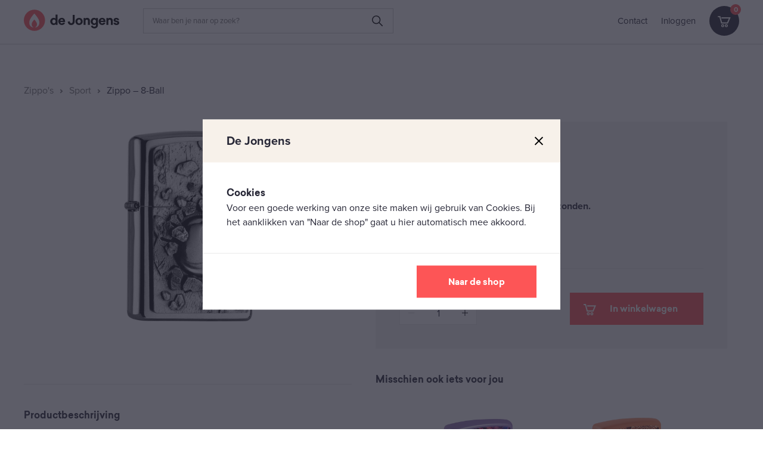

--- FILE ---
content_type: text/html; charset=UTF-8
request_url: https://dejongens.nl/product/zippo-8-ball/
body_size: 29992
content:
<!DOCTYPE html>
<html lang="nl-NL" >


<head>
	<meta charset="UTF-8">
	<meta http-equiv="X-UA-Compatible" content="IE=edge" />
	<meta name="format-detection" content="telephone=no">
	<meta name="viewport" content="width=device-width, initial-scale=1, user-scalable=yes">

    <title>Zippo &#8211; 8-Ball - De Jongens</title>

	<meta name="description" content="Tabak en meer"/>
	<meta name="keywords" content="" />

	<meta property="og:title" content="Zippo &#8211; 8-Ball - De Jongens" />
	<meta property="og:type" content="article" />
	<meta property="og:image" content="https://dejongens.nl/wp-content/uploads/2024/03/2004738_large.jpg" />
	<meta property="og:url" content="https://dejongens.nl/product/zippo-8-ball" />
	<meta property="og:description" content="De Jongens" />

    	    <link rel="icon" href="https://dejongens.nl/wp-content/uploads/2021/01/dejongens-favicon.png" sizes="32x32">
	    <link rel="icon" href="https://dejongens.nl/wp-content/uploads/2021/01/dejongens-favicon.png" sizes="192x192">
    	<link rel="apple-touch-icon-precomposed" href="https://dejongens.nl/wp-content/uploads/2021/02/dejongens-appicon.png">
    <meta name="msapplication-TileImage" content="https://dejongens.nl/wp-content/uploads/2021/02/dejongens-appicon.png">

    <link rel="stylesheet" href="https://use.typekit.net/dcz7hjq.css">

	<meta name='robots' content='max-image-preview:large' />
	<style>img:is([sizes="auto" i], [sizes^="auto," i]) { contain-intrinsic-size: 3000px 1500px }</style>
	<link rel='dns-prefetch' href='//cdnjs.cloudflare.com' />
<link rel='dns-prefetch' href='//cdn.jsdelivr.net' />
<link rel='stylesheet' id='wp-block-library-css' href='https://dejongens.nl/wp-includes/css/dist/block-library/style.min.css?ver=6.8.3' type='text/css' media='all' />
<style id='classic-theme-styles-inline-css' type='text/css'>
/*! This file is auto-generated */
.wp-block-button__link{color:#fff;background-color:#32373c;border-radius:9999px;box-shadow:none;text-decoration:none;padding:calc(.667em + 2px) calc(1.333em + 2px);font-size:1.125em}.wp-block-file__button{background:#32373c;color:#fff;text-decoration:none}
</style>
<style id='global-styles-inline-css' type='text/css'>
:root{--wp--preset--aspect-ratio--square: 1;--wp--preset--aspect-ratio--4-3: 4/3;--wp--preset--aspect-ratio--3-4: 3/4;--wp--preset--aspect-ratio--3-2: 3/2;--wp--preset--aspect-ratio--2-3: 2/3;--wp--preset--aspect-ratio--16-9: 16/9;--wp--preset--aspect-ratio--9-16: 9/16;--wp--preset--color--black: #000000;--wp--preset--color--cyan-bluish-gray: #abb8c3;--wp--preset--color--white: #ffffff;--wp--preset--color--pale-pink: #f78da7;--wp--preset--color--vivid-red: #cf2e2e;--wp--preset--color--luminous-vivid-orange: #ff6900;--wp--preset--color--luminous-vivid-amber: #fcb900;--wp--preset--color--light-green-cyan: #7bdcb5;--wp--preset--color--vivid-green-cyan: #00d084;--wp--preset--color--pale-cyan-blue: #8ed1fc;--wp--preset--color--vivid-cyan-blue: #0693e3;--wp--preset--color--vivid-purple: #9b51e0;--wp--preset--gradient--vivid-cyan-blue-to-vivid-purple: linear-gradient(135deg,rgba(6,147,227,1) 0%,rgb(155,81,224) 100%);--wp--preset--gradient--light-green-cyan-to-vivid-green-cyan: linear-gradient(135deg,rgb(122,220,180) 0%,rgb(0,208,130) 100%);--wp--preset--gradient--luminous-vivid-amber-to-luminous-vivid-orange: linear-gradient(135deg,rgba(252,185,0,1) 0%,rgba(255,105,0,1) 100%);--wp--preset--gradient--luminous-vivid-orange-to-vivid-red: linear-gradient(135deg,rgba(255,105,0,1) 0%,rgb(207,46,46) 100%);--wp--preset--gradient--very-light-gray-to-cyan-bluish-gray: linear-gradient(135deg,rgb(238,238,238) 0%,rgb(169,184,195) 100%);--wp--preset--gradient--cool-to-warm-spectrum: linear-gradient(135deg,rgb(74,234,220) 0%,rgb(151,120,209) 20%,rgb(207,42,186) 40%,rgb(238,44,130) 60%,rgb(251,105,98) 80%,rgb(254,248,76) 100%);--wp--preset--gradient--blush-light-purple: linear-gradient(135deg,rgb(255,206,236) 0%,rgb(152,150,240) 100%);--wp--preset--gradient--blush-bordeaux: linear-gradient(135deg,rgb(254,205,165) 0%,rgb(254,45,45) 50%,rgb(107,0,62) 100%);--wp--preset--gradient--luminous-dusk: linear-gradient(135deg,rgb(255,203,112) 0%,rgb(199,81,192) 50%,rgb(65,88,208) 100%);--wp--preset--gradient--pale-ocean: linear-gradient(135deg,rgb(255,245,203) 0%,rgb(182,227,212) 50%,rgb(51,167,181) 100%);--wp--preset--gradient--electric-grass: linear-gradient(135deg,rgb(202,248,128) 0%,rgb(113,206,126) 100%);--wp--preset--gradient--midnight: linear-gradient(135deg,rgb(2,3,129) 0%,rgb(40,116,252) 100%);--wp--preset--font-size--small: 13px;--wp--preset--font-size--medium: 20px;--wp--preset--font-size--large: 36px;--wp--preset--font-size--x-large: 42px;--wp--preset--spacing--20: 0.44rem;--wp--preset--spacing--30: 0.67rem;--wp--preset--spacing--40: 1rem;--wp--preset--spacing--50: 1.5rem;--wp--preset--spacing--60: 2.25rem;--wp--preset--spacing--70: 3.38rem;--wp--preset--spacing--80: 5.06rem;--wp--preset--shadow--natural: 6px 6px 9px rgba(0, 0, 0, 0.2);--wp--preset--shadow--deep: 12px 12px 50px rgba(0, 0, 0, 0.4);--wp--preset--shadow--sharp: 6px 6px 0px rgba(0, 0, 0, 0.2);--wp--preset--shadow--outlined: 6px 6px 0px -3px rgba(255, 255, 255, 1), 6px 6px rgba(0, 0, 0, 1);--wp--preset--shadow--crisp: 6px 6px 0px rgba(0, 0, 0, 1);}:where(.is-layout-flex){gap: 0.5em;}:where(.is-layout-grid){gap: 0.5em;}body .is-layout-flex{display: flex;}.is-layout-flex{flex-wrap: wrap;align-items: center;}.is-layout-flex > :is(*, div){margin: 0;}body .is-layout-grid{display: grid;}.is-layout-grid > :is(*, div){margin: 0;}:where(.wp-block-columns.is-layout-flex){gap: 2em;}:where(.wp-block-columns.is-layout-grid){gap: 2em;}:where(.wp-block-post-template.is-layout-flex){gap: 1.25em;}:where(.wp-block-post-template.is-layout-grid){gap: 1.25em;}.has-black-color{color: var(--wp--preset--color--black) !important;}.has-cyan-bluish-gray-color{color: var(--wp--preset--color--cyan-bluish-gray) !important;}.has-white-color{color: var(--wp--preset--color--white) !important;}.has-pale-pink-color{color: var(--wp--preset--color--pale-pink) !important;}.has-vivid-red-color{color: var(--wp--preset--color--vivid-red) !important;}.has-luminous-vivid-orange-color{color: var(--wp--preset--color--luminous-vivid-orange) !important;}.has-luminous-vivid-amber-color{color: var(--wp--preset--color--luminous-vivid-amber) !important;}.has-light-green-cyan-color{color: var(--wp--preset--color--light-green-cyan) !important;}.has-vivid-green-cyan-color{color: var(--wp--preset--color--vivid-green-cyan) !important;}.has-pale-cyan-blue-color{color: var(--wp--preset--color--pale-cyan-blue) !important;}.has-vivid-cyan-blue-color{color: var(--wp--preset--color--vivid-cyan-blue) !important;}.has-vivid-purple-color{color: var(--wp--preset--color--vivid-purple) !important;}.has-black-background-color{background-color: var(--wp--preset--color--black) !important;}.has-cyan-bluish-gray-background-color{background-color: var(--wp--preset--color--cyan-bluish-gray) !important;}.has-white-background-color{background-color: var(--wp--preset--color--white) !important;}.has-pale-pink-background-color{background-color: var(--wp--preset--color--pale-pink) !important;}.has-vivid-red-background-color{background-color: var(--wp--preset--color--vivid-red) !important;}.has-luminous-vivid-orange-background-color{background-color: var(--wp--preset--color--luminous-vivid-orange) !important;}.has-luminous-vivid-amber-background-color{background-color: var(--wp--preset--color--luminous-vivid-amber) !important;}.has-light-green-cyan-background-color{background-color: var(--wp--preset--color--light-green-cyan) !important;}.has-vivid-green-cyan-background-color{background-color: var(--wp--preset--color--vivid-green-cyan) !important;}.has-pale-cyan-blue-background-color{background-color: var(--wp--preset--color--pale-cyan-blue) !important;}.has-vivid-cyan-blue-background-color{background-color: var(--wp--preset--color--vivid-cyan-blue) !important;}.has-vivid-purple-background-color{background-color: var(--wp--preset--color--vivid-purple) !important;}.has-black-border-color{border-color: var(--wp--preset--color--black) !important;}.has-cyan-bluish-gray-border-color{border-color: var(--wp--preset--color--cyan-bluish-gray) !important;}.has-white-border-color{border-color: var(--wp--preset--color--white) !important;}.has-pale-pink-border-color{border-color: var(--wp--preset--color--pale-pink) !important;}.has-vivid-red-border-color{border-color: var(--wp--preset--color--vivid-red) !important;}.has-luminous-vivid-orange-border-color{border-color: var(--wp--preset--color--luminous-vivid-orange) !important;}.has-luminous-vivid-amber-border-color{border-color: var(--wp--preset--color--luminous-vivid-amber) !important;}.has-light-green-cyan-border-color{border-color: var(--wp--preset--color--light-green-cyan) !important;}.has-vivid-green-cyan-border-color{border-color: var(--wp--preset--color--vivid-green-cyan) !important;}.has-pale-cyan-blue-border-color{border-color: var(--wp--preset--color--pale-cyan-blue) !important;}.has-vivid-cyan-blue-border-color{border-color: var(--wp--preset--color--vivid-cyan-blue) !important;}.has-vivid-purple-border-color{border-color: var(--wp--preset--color--vivid-purple) !important;}.has-vivid-cyan-blue-to-vivid-purple-gradient-background{background: var(--wp--preset--gradient--vivid-cyan-blue-to-vivid-purple) !important;}.has-light-green-cyan-to-vivid-green-cyan-gradient-background{background: var(--wp--preset--gradient--light-green-cyan-to-vivid-green-cyan) !important;}.has-luminous-vivid-amber-to-luminous-vivid-orange-gradient-background{background: var(--wp--preset--gradient--luminous-vivid-amber-to-luminous-vivid-orange) !important;}.has-luminous-vivid-orange-to-vivid-red-gradient-background{background: var(--wp--preset--gradient--luminous-vivid-orange-to-vivid-red) !important;}.has-very-light-gray-to-cyan-bluish-gray-gradient-background{background: var(--wp--preset--gradient--very-light-gray-to-cyan-bluish-gray) !important;}.has-cool-to-warm-spectrum-gradient-background{background: var(--wp--preset--gradient--cool-to-warm-spectrum) !important;}.has-blush-light-purple-gradient-background{background: var(--wp--preset--gradient--blush-light-purple) !important;}.has-blush-bordeaux-gradient-background{background: var(--wp--preset--gradient--blush-bordeaux) !important;}.has-luminous-dusk-gradient-background{background: var(--wp--preset--gradient--luminous-dusk) !important;}.has-pale-ocean-gradient-background{background: var(--wp--preset--gradient--pale-ocean) !important;}.has-electric-grass-gradient-background{background: var(--wp--preset--gradient--electric-grass) !important;}.has-midnight-gradient-background{background: var(--wp--preset--gradient--midnight) !important;}.has-small-font-size{font-size: var(--wp--preset--font-size--small) !important;}.has-medium-font-size{font-size: var(--wp--preset--font-size--medium) !important;}.has-large-font-size{font-size: var(--wp--preset--font-size--large) !important;}.has-x-large-font-size{font-size: var(--wp--preset--font-size--x-large) !important;}
:where(.wp-block-post-template.is-layout-flex){gap: 1.25em;}:where(.wp-block-post-template.is-layout-grid){gap: 1.25em;}
:where(.wp-block-columns.is-layout-flex){gap: 2em;}:where(.wp-block-columns.is-layout-grid){gap: 2em;}
:root :where(.wp-block-pullquote){font-size: 1.5em;line-height: 1.6;}
</style>
<style id='age-gate-custom-inline-css' type='text/css'>
:root{--ag-background-color: rgba(52,60,79,0.5);--ag-background-image-position: center center;--ag-background-image-opacity: 0.5;--ag-form-background: rgba(247,247,247,1);--ag-text-color: #0a0a0a;--ag-blur: 5px;}
</style>
<link rel='stylesheet' id='age-gate-css' href='https://dejongens.nl/wp-content/plugins/age-gate/dist/main.css?ver=3.7.2' type='text/css' media='all' />
<style id='age-gate-options-inline-css' type='text/css'>
:root{--ag-background-color: rgba(52,60,79,0.5);--ag-background-image-position: center center;--ag-background-image-opacity: 0.5;--ag-form-background: rgba(247,247,247,1);--ag-text-color: #0a0a0a;--ag-blur: 5px;}
</style>
<link rel='stylesheet' id='contact-form-7-css' href='https://dejongens.nl/wp-content/plugins/contact-form-7/includes/css/styles.css?ver=6.1.4' type='text/css' media='all' />
<link rel='stylesheet' id='woocommerce-layout-css' href='https://dejongens.nl/wp-content/plugins/woocommerce/assets/css/woocommerce-layout.css?ver=10.4.3' type='text/css' media='all' />
<link rel='stylesheet' id='woocommerce-smallscreen-css' href='https://dejongens.nl/wp-content/plugins/woocommerce/assets/css/woocommerce-smallscreen.css?ver=10.4.3' type='text/css' media='only screen and (max-width: 768px)' />
<link rel='stylesheet' id='woocommerce-general-css' href='https://dejongens.nl/wp-content/plugins/woocommerce/assets/css/woocommerce.css?ver=10.4.3' type='text/css' media='all' />
<style id='woocommerce-inline-inline-css' type='text/css'>
.woocommerce form .form-row .required { visibility: visible; }
</style>
<link rel='stylesheet' id='vendor-css' href='https://dejongens.nl/wp-content/themes/dejongens/dist/css/vendor/vendor.min.css?ver=6.8.3' type='text/css' media='all' />
<link rel='stylesheet' id='main-css' href='https://dejongens.nl/wp-content/themes/dejongens/dist/css/main/main.min.9994.css?ver=6.8.3' type='text/css' media='all' />
<link rel='stylesheet' id='mollie-applepaydirect-css' href='https://dejongens.nl/wp-content/plugins/mollie-payments-for-woocommerce/public/css/mollie-applepaydirect.min.css?ver=1768836349' type='text/css' media='screen' />
<link rel='stylesheet' id='postnl-fe-checkout-css' href='https://dejongens.nl/wp-content/plugins/woo-postnl/assets/css/fe-checkout.css?ver=5.9.1' type='text/css' media='all' />
<script type="text/javascript" src="https://dejongens.nl/wp-includes/js/jquery/jquery.min.js?ver=3.7.1" id="jquery-core-js"></script>
<script type="text/javascript" src="https://dejongens.nl/wp-includes/js/jquery/jquery-migrate.min.js?ver=3.4.1" id="jquery-migrate-js"></script>
<script type="text/javascript" src="https://dejongens.nl/wp-content/plugins/woocommerce/assets/js/jquery-blockui/jquery.blockUI.min.js?ver=2.7.0-wc.10.4.3" id="wc-jquery-blockui-js" defer="defer" data-wp-strategy="defer"></script>
<script type="text/javascript" id="wc-add-to-cart-js-extra">
/* <![CDATA[ */
var wc_add_to_cart_params = {"ajax_url":"\/wp-admin\/admin-ajax.php","wc_ajax_url":"\/?wc-ajax=%%endpoint%%","i18n_view_cart":"Bekijk winkelwagen","cart_url":"https:\/\/dejongens.nl\/cart\/","is_cart":"","cart_redirect_after_add":"no"};
/* ]]> */
</script>
<script type="text/javascript" src="https://dejongens.nl/wp-content/plugins/woocommerce/assets/js/frontend/add-to-cart.min.js?ver=10.4.3" id="wc-add-to-cart-js" defer="defer" data-wp-strategy="defer"></script>
<script type="text/javascript" id="wc-single-product-js-extra">
/* <![CDATA[ */
var wc_single_product_params = {"i18n_required_rating_text":"Selecteer een waardering","i18n_rating_options":["1 van de 5 sterren","2 van de 5 sterren","3 van de 5 sterren","4 van de 5 sterren","5 van de 5 sterren"],"i18n_product_gallery_trigger_text":"Afbeeldinggalerij in volledig scherm bekijken","review_rating_required":"yes","flexslider":{"rtl":false,"animation":"slide","smoothHeight":true,"directionNav":false,"controlNav":"thumbnails","slideshow":false,"animationSpeed":500,"animationLoop":false,"allowOneSlide":false},"zoom_enabled":"","zoom_options":[],"photoswipe_enabled":"","photoswipe_options":{"shareEl":false,"closeOnScroll":false,"history":false,"hideAnimationDuration":0,"showAnimationDuration":0},"flexslider_enabled":""};
/* ]]> */
</script>
<script type="text/javascript" src="https://dejongens.nl/wp-content/plugins/woocommerce/assets/js/frontend/single-product.min.js?ver=10.4.3" id="wc-single-product-js" defer="defer" data-wp-strategy="defer"></script>
<script type="text/javascript" src="https://dejongens.nl/wp-content/plugins/woocommerce/assets/js/js-cookie/js.cookie.min.js?ver=2.1.4-wc.10.4.3" id="wc-js-cookie-js" defer="defer" data-wp-strategy="defer"></script>
<script type="text/javascript" id="woocommerce-js-extra">
/* <![CDATA[ */
var woocommerce_params = {"ajax_url":"\/wp-admin\/admin-ajax.php","wc_ajax_url":"\/?wc-ajax=%%endpoint%%","i18n_password_show":"Wachtwoord weergeven","i18n_password_hide":"Wachtwoord verbergen"};
/* ]]> */
</script>
<script type="text/javascript" src="https://dejongens.nl/wp-content/plugins/woocommerce/assets/js/frontend/woocommerce.min.js?ver=10.4.3" id="woocommerce-js" defer="defer" data-wp-strategy="defer"></script>
<link rel="https://api.w.org/" href="https://dejongens.nl/wp-json/" /><link rel="alternate" title="JSON" type="application/json" href="https://dejongens.nl/wp-json/wp/v2/product/5753" /><link rel="canonical" href="https://dejongens.nl/product/zippo-8-ball/" />
<link rel='shortlink' href='https://dejongens.nl/?p=5753' />
<link rel="alternate" title="oEmbed (JSON)" type="application/json+oembed" href="https://dejongens.nl/wp-json/oembed/1.0/embed?url=https%3A%2F%2Fdejongens.nl%2Fproduct%2Fzippo-8-ball%2F" />
<link rel="alternate" title="oEmbed (XML)" type="text/xml+oembed" href="https://dejongens.nl/wp-json/oembed/1.0/embed?url=https%3A%2F%2Fdejongens.nl%2Fproduct%2Fzippo-8-ball%2F&#038;format=xml" />
<!-- Analytify: No tracking code - check profile selection or OAuth connection -->        <script type="application/ld+json" ldtt>
            {"@context":"https:\/\/schema.org\/","@type":"Product","@id":"https:\/\/dejongens.nl\/product\/zippo-8-ball\/#product","name":"Zippo - 8-Ball","url":"https:\/\/dejongens.nl\/product\/zippo-8-ball\/","description":"Zippo is een windproof vuursteen aansteker die gevuld word met benzine. Het merk Zippo heeft een zeer goede reputatie opgebouwd door de jaren heen door zijn levenslange garantie en uitstekende kwaliteit.","image":"https:\/\/dejongens.nl\/wp-content\/uploads\/2024\/03\/2004738_large.jpg","brand":{"@type":"Brand","name":"Zippo"},"sku":"2007882","offers":[{"@type":"Offer","price":"67.90","priceValidUntil":"2027-01-22","priceSpecification":{"price":"67.90","priceCurrency":"EUR","valueAddedTaxIncluded":"true"},"priceCurrency":"EUR","availability":"http:\/\/schema.org\/InStock","url":"https:\/\/dejongens.nl\/product\/zippo-8-ball\/","seller":{"@type":"Organization","name":"De Jongens","url":"https:\/\/dejongens.nl"}}]}        </script>
    	<noscript><style>.woocommerce-product-gallery{ opacity: 1 !important; }</style></noscript>
			<style type="text/css" id="wp-custom-css">
			body,html {
	min-height: 100
}
body.age-restriction,html.age-gate-restricted {
	height: 100vh;
	overflow: hidden;
	position: fixed;
	width: 100%;
	top: 0;
	left: 0
}
body.age-restriction *,html.age-gate-restricted * {
	box-sizing: border-box
}
.age-gate-wrapper {
	background-color: transparent;
	height: 100vh;
	z-index: 2;
	position: fixed;
	z-index: 99998;
	width: 100%;
	top: 0;
	left: 0;
	overflow-y: auto;
	display: flex;
	align-items: center;
	flex-flow: column;
	opacity: 1;
	transition: .4s ease-in;
}
.age-gate-wrapper.transition {
	transition: all .4s ease-out
}
.age-gate-wrapper.transition.up {
	transform: translateY(-100%)
}
.age-gate-wrapper.transition.down {
	transform: translateY(100%)
}
.age-gate-wrapper.transition.left {
	transform: translateX(-100%)
}
.age-gate-wrapper.transition.right {
	transform: translateX(100%)
}
.age-gate-wrapper.transition.fade {
	opacity: 0
}
.age-gate-background,.age-gate-background-colour {
	position: fixed;
	width: 100vw;
	height: 100vh;
	background-size: cover;
	top: 0;
	left: 0;
	z-index: -1
}
.age-gate {
	text-align: left;
	width: 100%;
	margin: auto;
}

.age-gate-heading {
    display: none;
}

@media screen and (max-width: 768px) {
	.age-gate {
	padding-bottom: 50px
}

}
.age-gate-form {
	margin: 0 auto;
	max-width: 450px;
	width: 100%;
	background: #fff;
	padding: 50px 40px 30px;
	position: relative
}
.age-gate-heading {
	margin: 0 0 10px;
	padding: 0
}
.age-gate-heading.age-gate-logo {
	margin: 0 auto 10px
}
.age-gate-heading.age-gate-logo img {
	max-width: 100%
}
.age-gate-subheading {
	margin: 0 0 15px;
	padding: 0;
	font-size: 1.2em;
}
.age-gate-challenge,.age-gate-message {
	margin: 0 0 40px
}
.age-gate-form-elements {
	margin: 0;
	list-style: none;
	display: flex;
	align-items: center;
	justify-content: center;
}
.age-gate-form-section {
	margin: 0 5px 10px;
}
.age-gate-label {
	cursor: pointer;
}
.age-gate-input,.age-gate-select {
	text-align: center;
	max-width: 80px;
	width: 100%
}
.age-gate-input: : -webkit-contacts-auto-fill-button,.age-gate-input: : -webkit-credentials-auto-fill-button,.age-gate-select: : -webkit-contacts-auto-fill-button,.age-gate-select: : -webkit-credentials-auto-fill-button {
	visibility: hidden;
	pointer-events: none;
	position: absolute;
	right: 0;
}
.age-gate-select {
	min-width: 80px
}
.age-gate-remember-wrapper {
	margin: 0
}
.age-gate-error-message+.age-gate-remember-wrapper,.age-gate-error.has-error+.age-gate-remember-wrapper {
	margin-top: 10px
}
.age-gate-remember {
	margin: 0 0 10px
}
.age-gate-submit {
    right: 0;
	margin-bottom: 30px;
	margin-top: 30px;
}
.age-gate-submit: disabled {
	cursor: not-allowed!important;
}

.age-gate-submit-yes {
	margin: 0 5px 5px 0;
	float: right;
}

.age-gate-submit-no.age-gate-submit--reversed {
	margin: 0 5px 5px 0;
	margin-left: 120px;
}

.age-gate-submit-no,.age-gate-submit-yes.age-gate-submit--reversed {
	background-image: url(&#039;https://dejongens.test/wp-content/uploads/2021/01/arrow.png&#039;);
	background-position: 85% 50%;
	background-size: 9px 14px;
	background-repeat: no-repeat;
    font-size: 14px;
    font-family: &#039;Sailec&#039;, sans-serif;
    font-weight: bold;
	margin: 0 0 10px 5px;
	padding: 10px 15px 10px 5px;
	min-width: 120px;
	min-height: 40px;
	background-color: #FF5556;
	color: white;
	cursor: pointer;
}

	@media screen and (max-width: 600px) {
.age-gate-submit-no.age-gate-submit--reversed {
margin-left: 75px;
}
}

	@media screen and (max-width: 400px) {
.age-gate-submit-no.age-gate-submit--reversed {
margin-left: -10px;
min-width: 100px;
}
}

	@media screen and (max-width: 400px) {
.age-gate-submit-no,.age-gate-submit-yes.age-gate-submit--reversed{
min-width: 100px;
}
}

.age-gate-submit-no {
	background-color: white;
	color: black;
}
.age-gate-submit-no: disabled,.age-gate-submit-yes: disabled {
	cursor: not-allowed
}
.age-gate-error-message {
	color: #c00;
	margin: 0;
	font-weight: 700
}
.age-gate-loader {
	position: absolute;
	top: 50%;
	left: 50%;
	transform: translate(-50%,-50%);
	z-index: 100;
	display: none
}
.age-gate-working .age-gate-loader {
	display: block
}
.age-gate-working .age-gate-form {
	pointer-events: none;
	opacity: .3
}
.age-gate-loading-icon {
	fill: #000
}
.age-gate-sc-wrapper {
	position: relative
}
.age-gate-sc-wrapper .age-gate {
	text-align: left
}
.age-gate-sc-wrapper .age-gate .age-gate-form-elements {
	justify-content: flex-start;
	padding: 0;
	margin-left: -5px
}
.age-gate-sc-wrapper .age-gate .age-gate-form-elements label {
	display: block
}
.age-gate-sc-wrapper .age-gate-inline-message {
	background-color: #af0606;
	display: inline-block;
	color: #fff;
	padding: 5px 10px
}
.age-gate-sc-wrapper.working .age-gate-loader {
	display: block
}
.age-gate-sc-wrapper.working: before {
	content: &#034;&#034;;
	position: absolute;
	top: 0;
	left: 0;
	background: rgba(0,0,0,.2);
	width: 100%;
	height: 100%
}
.age-gate-inline-failed {
	color: #af0606;
	display: flex;
	align-items: center;
	flex-flow: row wrap;
	margin-bottom: 1em
}
.age-gate-inline-failed p {
	margin: 0;
	padding-left: 10px
}
.age-gate-inline-failed .age-gate-inline-failed-icon {
	width: 30px;
	height: 30px;
	background-image: url(&#034;data: image/svg+xml;
	charset=utf-8,%3Csvg xmlns=&#039;http: //www.w3.org/2000/svg&#039; viewBox=&#039;0 0 512 512&#039; class=&#039;age-gate-stop&#039;%3E%3Cpath fill=&#039;%23AF0606&#039; d=&#039;M256 8C119.034 8 8 119.033 8 256s111.034 248 248 248 248-111.034 248-248S392.967 8 256 8zm130.108 117.892c65.448 65.448 70 165.481 20.677 235.637L150.47 105.216c70.204-49.356 170.226-44.735 235.638 20.676zM125.892 386.108c-65.448-65.448-70-165.481-20.677-235.637L361.53 406.784c-70.203 49.356-170.226 44.736-235.638-20.676z&#039;/%3E%3C/svg%3E&#034;);
	background-size: cover;
	background-repeat: no-repeat
}
.age-gate-inline-failed .age-gate-inline-failed-icon svg {
	display: block
}		</style>
		</head>

<body class="wp-singular product-template-default single single-product postid-5753 wp-theme-dejongens theme-dejongens woocommerce woocommerce-page woocommerce-no-js ">


<header class="site-header-desktop fixed">

    <div class="header-row-top">
        <div class="container">
            <div class="container-row">
                            <ul class="type-home">
                    <li>
                        <svg xmlns="http://www.w3.org/2000/svg" width="14.667" height="11.153" viewBox="0 0 14.667 11.153">
  <path id="Icon_ionic-md-checkmark" data-name="Icon ionic-md-checkmark" d="M9.171,16.515,5.722,13.061,4.5,14.226l4.671,4.661,10-9.988L17.945,7.734Z" transform="translate(-4.5 -7.734)"/>
</svg>
                        Snelle levering                    </li>
                    <li>
                        <svg xmlns="http://www.w3.org/2000/svg" width="14.667" height="11.153" viewBox="0 0 14.667 11.153">
  <path id="Icon_ionic-md-checkmark" data-name="Icon ionic-md-checkmark" d="M9.171,16.515,5.722,13.061,4.5,14.226l4.671,4.661,10-9.988L17.945,7.734Z" transform="translate(-4.5 -7.734)"/>
</svg>
                        Al jaren een vertrouwd adres!                    </li>
                </ul>
                                        <ul class="type-smoking">
                    <li>
                        <svg xmlns="http://www.w3.org/2000/svg" width="14.667" height="11.153" viewBox="0 0 14.667 11.153">
  <path id="Icon_ionic-md-checkmark" data-name="Icon ionic-md-checkmark" d="M9.171,16.515,5.722,13.061,4.5,14.226l4.671,4.661,10-9.988L17.945,7.734Z" transform="translate(-4.5 -7.734)"/>
</svg>
                        Ruim assortiment Rokersbenodigdheden!                    </li>
                    <li>
                        <svg xmlns="http://www.w3.org/2000/svg" width="14.667" height="11.153" viewBox="0 0 14.667 11.153">
  <path id="Icon_ionic-md-checkmark" data-name="Icon ionic-md-checkmark" d="M9.171,16.515,5.722,13.061,4.5,14.226l4.671,4.661,10-9.988L17.945,7.734Z" transform="translate(-4.5 -7.734)"/>
</svg>
                        Alles op het gebied van smaakjes toevoegen.                    </li>
                </ul>
            
                <ul class="type-zippo">
                    <li>
                        <svg xmlns="http://www.w3.org/2000/svg" width="14.667" height="11.153" viewBox="0 0 14.667 11.153">
  <path id="Icon_ionic-md-checkmark" data-name="Icon ionic-md-checkmark" d="M9.171,16.515,5.722,13.061,4.5,14.226l4.671,4.661,10-9.988L17.945,7.734Z" transform="translate(-4.5 -7.734)"/>
</svg>
                        Wereldwijd 30 jaar garantie                    </li>
                    <li>
                        <svg xmlns="http://www.w3.org/2000/svg" width="14.667" height="11.153" viewBox="0 0 14.667 11.153">
  <path id="Icon_ionic-md-checkmark" data-name="Icon ionic-md-checkmark" d="M9.171,16.515,5.722,13.061,4.5,14.226l4.671,4.661,10-9.988L17.945,7.734Z" transform="translate(-4.5 -7.734)"/>
</svg>
                        Windproof                    </li>
                </ul>
                <ul class="type-giftshop">
                    <li>
                        <svg xmlns="http://www.w3.org/2000/svg" width="14.667" height="11.153" viewBox="0 0 14.667 11.153">
  <path id="Icon_ionic-md-checkmark" data-name="Icon ionic-md-checkmark" d="M9.171,16.515,5.722,13.061,4.5,14.226l4.671,4.661,10-9.988L17.945,7.734Z" transform="translate(-4.5 -7.734)"/>
</svg>
                        Ruime Keuze                    </li>
                    <li>
                        <svg xmlns="http://www.w3.org/2000/svg" width="14.667" height="11.153" viewBox="0 0 14.667 11.153">
  <path id="Icon_ionic-md-checkmark" data-name="Icon ionic-md-checkmark" d="M9.171,16.515,5.722,13.061,4.5,14.226l4.671,4.661,10-9.988L17.945,7.734Z" transform="translate(-4.5 -7.734)"/>
</svg>
                        Originele kado's                    </li>
                </ul>
            </div>
        </div>
    </div>
    <div class="header-row-main">
        <div class="container">
            <div class="container-row">
                <a class="branding" href="https://dejongens.nl" target="_self">
                    <div class="branding-logo">
                        <svg xmlns="http://www.w3.org/2000/svg" width="198" height="44" viewBox="0 0 198 44">
  <g id="Group_493" data-name="Group 493" transform="translate(-244.969 -491.506)">
    <g id="Group_388" data-name="Group 388" transform="translate(244.969 491.506)">
      <circle id="Ellipse_284" data-name="Ellipse 284" cx="22" cy="22" r="22" transform="translate(0 0)" fill="#ff5556"/>
      <path id="Path_321" data-name="Path 321" d="M288.272,518.818c-2.532-4.8-7.832-10.461-7.912-10.547-.08.086-5.38,5.746-7.912,10.547-3.2,4.607-5.174,16.023,5.462,18.515a.286.286,0,0,0,.238-.509c-2.559-1.8-6.949-6.73,2.211-16.092h0c9.16,9.362,4.771,14.295,2.211,16.092a.286.286,0,0,0,.238.509C293.446,534.841,291.471,523.425,288.272,518.818Z" transform="translate(-258.602 -500.272)" fill="#fff"/>
    </g>
    <g id="Group_389" data-name="Group 389" transform="translate(299.945 501.618)">
      <path id="Path_322" data-name="Path 322" d="M381.151,534.38H377.37v-1.463a4.439,4.439,0,0,1-1.711,1.269,6.129,6.129,0,0,1-2.539.5,6.487,6.487,0,0,1-4.954-2.042,8.507,8.507,0,0,1,0-10.764,6.489,6.489,0,0,1,4.954-2.043,5.067,5.067,0,0,1,4.03,1.518v-8.418h4Zm-7.369-11.1a3.214,3.214,0,0,0-2.5,1.049,4.2,4.2,0,0,0-.952,2.926,4.142,4.142,0,0,0,.952,2.912,3.551,3.551,0,0,0,4.941.069,3.715,3.715,0,0,0,.925-2.677v-.635a3.725,3.725,0,0,0-.925-2.663A3.2,3.2,0,0,0,373.782,523.284Z" transform="translate(-366.247 -512.934)"/>
      <path id="Path_323" data-name="Path 323" d="M416.794,536.85H407a3.024,3.024,0,0,0,.842,2.126,2.918,2.918,0,0,0,2.139.772q2.153,0,2.622-1.573l4.057.193a5.169,5.169,0,0,1-2.222,3.34,7.337,7.337,0,0,1-4.347,1.3,7.669,7.669,0,0,1-5.354-12.848,7.12,7.12,0,0,1,5.244-2,6.634,6.634,0,0,1,4.968,1.891,7.123,7.123,0,0,1,1.849,5.2ZM409.95,531.3a2.875,2.875,0,0,0-2.084.759,3.076,3.076,0,0,0-.87,2.112h5.741a3.191,3.191,0,0,0-.759-2.112A2.632,2.632,0,0,0,409.95,531.3Z" transform="translate(-386.185 -521.256)"/>
      <path id="Path_324" data-name="Path 324" d="M460.465,514.7v13.276a7.853,7.853,0,0,1-1.932,5.644,7,7,0,0,1-5.327,2.029,7.144,7.144,0,0,1-5.134-1.835,7.352,7.352,0,0,1-2.125-5.12l4.278-.69a5.128,5.128,0,0,0,.883,2.857,2.532,2.532,0,0,0,2.126,1.007q2.98,0,2.981-3.754V514.7Z" transform="translate(-409.819 -513.899)"/>
      <path id="Path_325" data-name="Path 325" d="M483.279,530.2a8.3,8.3,0,0,1,10.9,0,7.823,7.823,0,0,1,0,10.75,8.254,8.254,0,0,1-10.9,0,7.824,7.824,0,0,1,0-10.75Zm7.99,2.47a3.565,3.565,0,0,0-5.078,0,4.168,4.168,0,0,0-.966,2.912,4.114,4.114,0,0,0,.966,2.9,3.6,3.6,0,0,0,5.078,0,4.114,4.114,0,0,0,.966-2.9A4.168,4.168,0,0,0,491.269,532.669Z" transform="translate(-429.058 -521.256)"/>
      <path id="Path_326" data-name="Path 326" d="M526.048,528.156a5.44,5.44,0,0,1,4.043,1.546,5.814,5.814,0,0,1,1.532,4.278V542.7h-4.029v-7.949a3.01,3.01,0,0,0-.676-2.1,2.356,2.356,0,0,0-1.835-.745,2.5,2.5,0,0,0-1.918.786,2.938,2.938,0,0,0-.731,2.084V542.7H518.4v-14.27h3.809v1.463A4.186,4.186,0,0,1,526.048,528.156Z" transform="translate(-449.429 -521.256)"/>
      <path id="Path_327" data-name="Path 327" d="M558.153,528.156a4.968,4.968,0,0,1,4.251,1.766v-1.49h3.781v14.794a6.473,6.473,0,0,1-1.959,4.941,7.332,7.332,0,0,1-5.244,1.85,7.93,7.93,0,0,1-5.079-1.477,6.215,6.215,0,0,1-2.263-4.016l4-.138a2.231,2.231,0,0,0,.994,1.629,3.862,3.862,0,0,0,2.208.58,3.579,3.579,0,0,0,2.443-.787,2.868,2.868,0,0,0,.9-2.277v-2.043a5.224,5.224,0,0,1-4.03,1.518,6.488,6.488,0,0,1-4.954-2.042,8.508,8.508,0,0,1,0-10.764A6.49,6.49,0,0,1,558.153,528.156Zm.662,3.45a3.212,3.212,0,0,0-2.5,1.049,4.97,4.97,0,0,0,0,5.851,3.516,3.516,0,0,0,4.94.069,3.724,3.724,0,0,0,.925-2.663v-.663a3.725,3.725,0,0,0-.925-2.663A3.2,3.2,0,0,0,558.815,531.606Z" transform="translate(-467.404 -521.256)"/>
      <path id="Path_328" data-name="Path 328" d="M601.766,536.85h-9.8a3.025,3.025,0,0,0,.842,2.126,2.919,2.919,0,0,0,2.139.772q2.153,0,2.622-1.573l4.057.193a5.168,5.168,0,0,1-2.222,3.34,7.337,7.337,0,0,1-4.347,1.3,7.668,7.668,0,0,1-5.354-12.848,7.121,7.121,0,0,1,5.244-2,6.634,6.634,0,0,1,4.968,1.891,7.123,7.123,0,0,1,1.849,5.2Zm-6.844-5.548a2.875,2.875,0,0,0-2.084.759,3.075,3.075,0,0,0-.869,2.112h5.741a3.191,3.191,0,0,0-.759-2.112A2.63,2.63,0,0,0,594.922,531.3Z" transform="translate(-487.309 -521.256)"/>
      <path id="Path_329" data-name="Path 329" d="M630.65,528.156a5.441,5.441,0,0,1,4.044,1.546,5.814,5.814,0,0,1,1.532,4.278V542.7H632.2v-7.949a3.01,3.01,0,0,0-.676-2.1,2.355,2.355,0,0,0-1.835-.745,2.5,2.5,0,0,0-1.918.786,2.938,2.938,0,0,0-.731,2.084V542.7h-4.03v-14.27h3.809v1.463A4.187,4.187,0,0,1,630.65,528.156Z" transform="translate(-506.615 -521.256)"/>
      <path id="Path_330" data-name="Path 330" d="M661.419,528.156a6.087,6.087,0,0,1,4.1,1.27,4.815,4.815,0,0,1,1.67,3.34l-4,.221a1.621,1.621,0,0,0-1.822-1.738q-1.628,0-1.628,1.214a1.526,1.526,0,0,0,.028.3.52.52,0,0,0,.124.248q.1.111.18.193a.892.892,0,0,0,.276.166l.318.138a3.812,3.812,0,0,0,.386.138q.262.082.427.124l.511.124q.345.082.538.138a10.725,10.725,0,0,1,3.657,1.532,3.145,3.145,0,0,1,1.2,2.691,4.259,4.259,0,0,1-1.546,3.478A6.6,6.6,0,0,1,661.53,543a6.876,6.876,0,0,1-4.292-1.2,4.7,4.7,0,0,1-1.781-3.436l4.03-.221q.083,1.767,2.07,1.767a2.215,2.215,0,0,0,1.311-.345,1.106,1.106,0,0,0,.483-.952,1.017,1.017,0,0,0-.51-.938,8.976,8.976,0,0,0-2.084-.69q-1.1-.275-1.724-.469a10.393,10.393,0,0,1-1.353-.539,3.253,3.253,0,0,1-1.09-.759,3.751,3.751,0,0,1-.621-1.063,4.349,4.349,0,0,1,1.256-4.789A6.545,6.545,0,0,1,661.419,528.156Z" transform="translate(-524.357 -521.256)"/>
    </g>
  </g>
</svg>
                    </div>
                </a>

                <form role="search" method="get" class="search-form" action="https://dejongens.nl">
	<!-- <label for="s">Search</label> -->
	<input class="search-form-input" type="text" autocapitalize="off" autocorrect="off" value="" name="s" placeholder="Waar ben je naar op zoek?">
    <button type="submit" class="search-form-button">
        <svg xmlns="http://www.w3.org/2000/svg" width="17.996" height="18" viewBox="0 0 17.996 18">
    <path id="Icon_ionic-ios-search" d="M22.284,21.19l-5-5.052a7.133,7.133,0,1,0-1.083,1.1l4.972,5.019a.77.77,0,0,0,1.087.028A.775.775,0,0,0,22.284,21.19ZM11.675,17.3a5.632,5.632,0,1,1,3.983-1.65A5.6,5.6,0,0,1,11.675,17.3Z" transform="translate(-4.5 -4.493)"/>
</svg>    </button>
</form>
                <nav class="header-menu">
                    <div class="menu-header-small-container"><ul id="menu-header-small" class="menu"><li id="menu-item-42" class="menu-item menu-item-type-post_type menu-item-object-page menu-item-42"><a href="https://dejongens.nl/contact/">Contact</a></li>
</ul></div>
                    <div class="menu-header-small-container">
                        <ul class="menu">
                            <li class="menu-item">
                                <a href="https://dejongens.nl/my-account/" aria-current="page">
                                    Inloggen                                </a>
                            </li>
                        </ul>
                    </div>

                    <a class="menu-item-cart" href="https://dejongens.nl/cart/">
                        <div class="button-cart">
                            <svg xmlns="http://www.w3.org/2000/svg" width="21.523" height="18.889" viewBox="0 0 21.523 18.889">
  <g id="Group_599" data-name="Group 599" transform="translate(-1260.846 -629.448)">
    <path id="Path_384" data-name="Path 384" d="M427.667-503.019h2.343l2.914,10.646h10.1l3.639-8.394H433.751" transform="translate(834.178 1133.467)" fill="none" stroke-linecap="square" stroke-width="2"/>
    <circle id="Ellipse_290" data-name="Ellipse 290" cx="1.753" cy="1.753" r="1.753" transform="translate(1267.24 644.08)" fill="none" stroke-width="1.5"/>
    <circle id="Ellipse_291" data-name="Ellipse 291" cx="1.753" cy="1.753" r="1.753" transform="translate(1273.376 644.08)" fill="none" stroke-width="1.5"/>
  </g>
</svg>
                            <span class="cart-items-count">0</span>
                        </div>
                    </a>
                </nav>
            </div>
        </div>
    </div>

    <div class="header-row-category">
        <div class="container">
            <div class="container-row">
                                    <nav class="header-menu type-zippo">
                        <div class="menu-header-zippo-container"><ul id="menu-header-zippo" class="menu"><li id="menu-item-43" class="menu-item menu-item-type-post_type menu-item-object-page menu-item-43"><a href="https://dejongens.nl/zippos/">Home</a></li>
<li id="menu-item-55" class="menu-item menu-item-type-taxonomy menu-item-object-product_cat current-product-ancestor menu-item-55"><a href="https://dejongens.nl/product-category/zippos/">Zippo&#8217;s</a></li>
<li id="menu-item-516" class="menu-item menu-item-type-post_type menu-item-object-page menu-item-516"><a href="https://dejongens.nl/nieuws-zippo/">Nieuws</a></li>
<li id="menu-item-800" class="menu-item menu-item-type-custom menu-item-object-custom menu-item-has-children menu-item-800"><a href="#">Over Zippo</a>
<ul class="sub-menu">
	<li id="menu-item-799" class="menu-item menu-item-type-post_type menu-item-object-page menu-item-799"><a href="https://dejongens.nl/over-zippo/">Over Zippo</a></li>
	<li id="menu-item-1319" class="menu-item menu-item-type-post_type menu-item-object-page menu-item-1319"><a href="https://dejongens.nl/zippo-onderhoud/">Zippo onderhoud</a></li>
	<li id="menu-item-1397" class="menu-item menu-item-type-post_type menu-item-object-page menu-item-1397"><a href="https://dejongens.nl/wat-is-het-bouwjaar-van-uw-zippo/">Bouwjaar van uw Zippo</a></li>
	<li id="menu-item-1722" class="menu-item menu-item-type-post_type menu-item-object-page menu-item-1722"><a href="https://dejongens.nl/de-jongens-en-zippo/">De Jongens en Zippo</a></li>
	<li id="menu-item-1779" class="menu-item menu-item-type-post_type menu-item-object-page menu-item-1779"><a href="https://dejongens.nl/het-graveren-van-uw-zippo/">Het graveren van uw Zippo</a></li>
</ul>
</li>
<li id="menu-item-1318" class="menu-item menu-item-type-custom menu-item-object-custom menu-item-has-children menu-item-1318"><a href="#">Service</a>
<ul class="sub-menu">
	<li id="menu-item-1780" class="menu-item menu-item-type-post_type menu-item-object-page menu-item-1780"><a href="https://dejongens.nl/garantie-zippo/">Zippo garantie</a></li>
</ul>
</li>
<li id="menu-item-798" class="menu-item menu-item-type-post_type menu-item-object-page menu-item-798"><a href="https://dejongens.nl/faq/">FAQ</a></li>
</ul></div>                    </nav>
                                    <nav class="header-menu type-giftshop">
                        <div class="menu-menu-giftshop-container"><ul id="menu-menu-giftshop" class="menu"><li id="menu-item-5039" class="menu-item menu-item-type-post_type menu-item-object-page menu-item-5039"><a href="https://dejongens.nl/giftshop/">Home</a></li>
<li id="menu-item-5123" class="menu-item menu-item-type-post_type menu-item-object-page menu-item-5123"><a href="https://dejongens.nl/contact/">Contact</a></li>
<li id="menu-item-5124" class="menu-item menu-item-type-post_type menu-item-object-page menu-item-5124"><a href="https://dejongens.nl/faq/">FAQ</a></li>
</ul></div>                    </nav>
                                    <nav class="header-menu type-smoking">
                        <div class="menu-header-smoking-container"><ul id="menu-header-smoking" class="menu"><li id="menu-item-3013" class="menu-item menu-item-type-post_type menu-item-object-page menu-item-home menu-item-3013"><a href="https://dejongens.nl/">Home</a></li>
<li id="menu-item-3014" class="menu-item menu-item-type-custom menu-item-object-custom menu-item-has-children menu-item-3014"><a>Rokersbenodigdheden</a>
<ul class="sub-menu">
	<li id="menu-item-3024" class="menu-item menu-item-type-taxonomy menu-item-object-product_cat menu-item-3024"><a href="https://dejongens.nl/product-category/mascotte/">Mascotte</a></li>
	<li id="menu-item-3023" class="menu-item menu-item-type-taxonomy menu-item-object-product_cat menu-item-3023"><a href="https://dejongens.nl/product-category/bongs-en-wietpijpjes/">Bongs en wietpijpjes</a></li>
	<li id="menu-item-3022" class="menu-item menu-item-type-taxonomy menu-item-object-product_cat menu-item-3022"><a href="https://dejongens.nl/product-category/sigarettendoosjes/">Sigarettendoosjes</a></li>
	<li id="menu-item-3026" class="menu-item menu-item-type-taxonomy menu-item-object-product_cat menu-item-3026"><a href="https://dejongens.nl/product-category/waterpijpen/">Waterpijpen</a></li>
	<li id="menu-item-3021" class="menu-item menu-item-type-taxonomy menu-item-object-product_cat menu-item-3021"><a href="https://dejongens.nl/product-category/smaaktoevoegingen/">Smaaktoevoegingen</a></li>
</ul>
</li>
<li id="menu-item-3015" class="menu-item menu-item-type-custom menu-item-object-custom menu-item-has-children menu-item-3015"><a>Ons Assortiment</a>
<ul class="sub-menu">
	<li id="menu-item-3019" class="menu-item menu-item-type-post_type menu-item-object-page menu-item-3019"><a href="https://dejongens.nl/hoe-gebruikt-men-een-waterpijp/">Hoe gebruikt men een waterpijp</a></li>
	<li id="menu-item-3018" class="menu-item menu-item-type-post_type menu-item-object-page menu-item-3018"><a href="https://dejongens.nl/hoe-werkt-een-hulzenstopper/">Hoe werkt een hulzenstopper?</a></li>
	<li id="menu-item-3017" class="menu-item menu-item-type-post_type menu-item-object-page menu-item-3017"><a href="https://dejongens.nl/wat-zijn-smaak-additieven/">Wat zijn Smaak-Additieven?</a></li>
	<li id="menu-item-3016" class="menu-item menu-item-type-post_type menu-item-object-page menu-item-3016"><a href="https://dejongens.nl/waarom-een-clipper-aansteker/">Waarom een Clipper aansteker?</a></li>
</ul>
</li>
<li id="menu-item-3020" class="menu-item menu-item-type-post_type menu-item-object-page menu-item-3020"><a href="https://dejongens.nl/faq/">FAQ</a></li>
</ul></div>                    </nav>
                                    <nav class="header-menu type-general">
                        <div class="menu-haeder-general-container"><ul id="menu-haeder-general" class="menu"><li id="menu-item-53" class="menu-item menu-item-type-post_type menu-item-object-page menu-item-home menu-item-53"><a href="https://dejongens.nl/">Home</a></li>
<li id="menu-item-51" class="menu-item menu-item-type-post_type menu-item-object-page menu-item-51"><a href="https://dejongens.nl/zippos/">Zippo’s</a></li>
<li id="menu-item-3063" class="menu-item menu-item-type-post_type menu-item-object-page menu-item-3063"><a href="https://dejongens.nl/rokersbenodigdheden/">Rokersbenodigdheden</a></li>
<li id="menu-item-52" class="menu-item menu-item-type-post_type menu-item-object-page menu-item-52"><a href="https://dejongens.nl/contact/">Contact</a></li>
</ul></div>                    </nav>
                            </div>
        </div>
    </div>

</header>
<header class="site-header-mobile fixed">
<div class="header-row-top">
        <div class="container">
            <div class="container-row">
                            <ul class="type-home">
                    <li>
                        <svg xmlns="http://www.w3.org/2000/svg" width="14.667" height="11.153" viewBox="0 0 14.667 11.153">
  <path id="Icon_ionic-md-checkmark" data-name="Icon ionic-md-checkmark" d="M9.171,16.515,5.722,13.061,4.5,14.226l4.671,4.661,10-9.988L17.945,7.734Z" transform="translate(-4.5 -7.734)"/>
</svg>
                        Snelle levering                    </li>
                    <li>
                        <svg xmlns="http://www.w3.org/2000/svg" width="14.667" height="11.153" viewBox="0 0 14.667 11.153">
  <path id="Icon_ionic-md-checkmark" data-name="Icon ionic-md-checkmark" d="M9.171,16.515,5.722,13.061,4.5,14.226l4.671,4.661,10-9.988L17.945,7.734Z" transform="translate(-4.5 -7.734)"/>
</svg>
                        Al jaren een vertrouwd adres!                    </li>
                </ul>
                                        <ul class="type-smoking">
                    <li>
                        <svg xmlns="http://www.w3.org/2000/svg" width="14.667" height="11.153" viewBox="0 0 14.667 11.153">
  <path id="Icon_ionic-md-checkmark" data-name="Icon ionic-md-checkmark" d="M9.171,16.515,5.722,13.061,4.5,14.226l4.671,4.661,10-9.988L17.945,7.734Z" transform="translate(-4.5 -7.734)"/>
</svg>
                        Ruim assortiment Rokersbenodigdheden!                    </li>
                    <li>
                        <svg xmlns="http://www.w3.org/2000/svg" width="14.667" height="11.153" viewBox="0 0 14.667 11.153">
  <path id="Icon_ionic-md-checkmark" data-name="Icon ionic-md-checkmark" d="M9.171,16.515,5.722,13.061,4.5,14.226l4.671,4.661,10-9.988L17.945,7.734Z" transform="translate(-4.5 -7.734)"/>
</svg>
                        Alles op het gebied van smaakjes toevoegen.                    </li>
                </ul>
            
                <ul class="type-zippo">
                    <li>
                        <svg xmlns="http://www.w3.org/2000/svg" width="14.667" height="11.153" viewBox="0 0 14.667 11.153">
  <path id="Icon_ionic-md-checkmark" data-name="Icon ionic-md-checkmark" d="M9.171,16.515,5.722,13.061,4.5,14.226l4.671,4.661,10-9.988L17.945,7.734Z" transform="translate(-4.5 -7.734)"/>
</svg>
                        Wereldwijd 30 jaar garantie                    </li>
                    <li>
                        <svg xmlns="http://www.w3.org/2000/svg" width="14.667" height="11.153" viewBox="0 0 14.667 11.153">
  <path id="Icon_ionic-md-checkmark" data-name="Icon ionic-md-checkmark" d="M9.171,16.515,5.722,13.061,4.5,14.226l4.671,4.661,10-9.988L17.945,7.734Z" transform="translate(-4.5 -7.734)"/>
</svg>
                        Windproof                    </li>
                </ul>
                <ul class="type-giftshop">
                    <li>
                        <svg xmlns="http://www.w3.org/2000/svg" width="14.667" height="11.153" viewBox="0 0 14.667 11.153">
  <path id="Icon_ionic-md-checkmark" data-name="Icon ionic-md-checkmark" d="M9.171,16.515,5.722,13.061,4.5,14.226l4.671,4.661,10-9.988L17.945,7.734Z" transform="translate(-4.5 -7.734)"/>
</svg>
                        Ruime Keuze                    </li>
                    <li>
                        <svg xmlns="http://www.w3.org/2000/svg" width="14.667" height="11.153" viewBox="0 0 14.667 11.153">
  <path id="Icon_ionic-md-checkmark" data-name="Icon ionic-md-checkmark" d="M9.171,16.515,5.722,13.061,4.5,14.226l4.671,4.661,10-9.988L17.945,7.734Z" transform="translate(-4.5 -7.734)"/>
</svg>
                        Originele kado's                    </li>
                </ul>
            </div>
        </div>
    </div>
    <div class="header-main">
        <a class="branding" href="https://dejongens.nl" target="_self">
            <div class="branding-logo">
                <svg xmlns="http://www.w3.org/2000/svg" width="198" height="44" viewBox="0 0 198 44">
  <g id="Group_493" data-name="Group 493" transform="translate(-244.969 -491.506)">
    <g id="Group_388" data-name="Group 388" transform="translate(244.969 491.506)">
      <circle id="Ellipse_284" data-name="Ellipse 284" cx="22" cy="22" r="22" transform="translate(0 0)" fill="#ff5556"/>
      <path id="Path_321" data-name="Path 321" d="M288.272,518.818c-2.532-4.8-7.832-10.461-7.912-10.547-.08.086-5.38,5.746-7.912,10.547-3.2,4.607-5.174,16.023,5.462,18.515a.286.286,0,0,0,.238-.509c-2.559-1.8-6.949-6.73,2.211-16.092h0c9.16,9.362,4.771,14.295,2.211,16.092a.286.286,0,0,0,.238.509C293.446,534.841,291.471,523.425,288.272,518.818Z" transform="translate(-258.602 -500.272)" fill="#fff"/>
    </g>
    <g id="Group_389" data-name="Group 389" transform="translate(299.945 501.618)">
      <path id="Path_322" data-name="Path 322" d="M381.151,534.38H377.37v-1.463a4.439,4.439,0,0,1-1.711,1.269,6.129,6.129,0,0,1-2.539.5,6.487,6.487,0,0,1-4.954-2.042,8.507,8.507,0,0,1,0-10.764,6.489,6.489,0,0,1,4.954-2.043,5.067,5.067,0,0,1,4.03,1.518v-8.418h4Zm-7.369-11.1a3.214,3.214,0,0,0-2.5,1.049,4.2,4.2,0,0,0-.952,2.926,4.142,4.142,0,0,0,.952,2.912,3.551,3.551,0,0,0,4.941.069,3.715,3.715,0,0,0,.925-2.677v-.635a3.725,3.725,0,0,0-.925-2.663A3.2,3.2,0,0,0,373.782,523.284Z" transform="translate(-366.247 -512.934)"/>
      <path id="Path_323" data-name="Path 323" d="M416.794,536.85H407a3.024,3.024,0,0,0,.842,2.126,2.918,2.918,0,0,0,2.139.772q2.153,0,2.622-1.573l4.057.193a5.169,5.169,0,0,1-2.222,3.34,7.337,7.337,0,0,1-4.347,1.3,7.669,7.669,0,0,1-5.354-12.848,7.12,7.12,0,0,1,5.244-2,6.634,6.634,0,0,1,4.968,1.891,7.123,7.123,0,0,1,1.849,5.2ZM409.95,531.3a2.875,2.875,0,0,0-2.084.759,3.076,3.076,0,0,0-.87,2.112h5.741a3.191,3.191,0,0,0-.759-2.112A2.632,2.632,0,0,0,409.95,531.3Z" transform="translate(-386.185 -521.256)"/>
      <path id="Path_324" data-name="Path 324" d="M460.465,514.7v13.276a7.853,7.853,0,0,1-1.932,5.644,7,7,0,0,1-5.327,2.029,7.144,7.144,0,0,1-5.134-1.835,7.352,7.352,0,0,1-2.125-5.12l4.278-.69a5.128,5.128,0,0,0,.883,2.857,2.532,2.532,0,0,0,2.126,1.007q2.98,0,2.981-3.754V514.7Z" transform="translate(-409.819 -513.899)"/>
      <path id="Path_325" data-name="Path 325" d="M483.279,530.2a8.3,8.3,0,0,1,10.9,0,7.823,7.823,0,0,1,0,10.75,8.254,8.254,0,0,1-10.9,0,7.824,7.824,0,0,1,0-10.75Zm7.99,2.47a3.565,3.565,0,0,0-5.078,0,4.168,4.168,0,0,0-.966,2.912,4.114,4.114,0,0,0,.966,2.9,3.6,3.6,0,0,0,5.078,0,4.114,4.114,0,0,0,.966-2.9A4.168,4.168,0,0,0,491.269,532.669Z" transform="translate(-429.058 -521.256)"/>
      <path id="Path_326" data-name="Path 326" d="M526.048,528.156a5.44,5.44,0,0,1,4.043,1.546,5.814,5.814,0,0,1,1.532,4.278V542.7h-4.029v-7.949a3.01,3.01,0,0,0-.676-2.1,2.356,2.356,0,0,0-1.835-.745,2.5,2.5,0,0,0-1.918.786,2.938,2.938,0,0,0-.731,2.084V542.7H518.4v-14.27h3.809v1.463A4.186,4.186,0,0,1,526.048,528.156Z" transform="translate(-449.429 -521.256)"/>
      <path id="Path_327" data-name="Path 327" d="M558.153,528.156a4.968,4.968,0,0,1,4.251,1.766v-1.49h3.781v14.794a6.473,6.473,0,0,1-1.959,4.941,7.332,7.332,0,0,1-5.244,1.85,7.93,7.93,0,0,1-5.079-1.477,6.215,6.215,0,0,1-2.263-4.016l4-.138a2.231,2.231,0,0,0,.994,1.629,3.862,3.862,0,0,0,2.208.58,3.579,3.579,0,0,0,2.443-.787,2.868,2.868,0,0,0,.9-2.277v-2.043a5.224,5.224,0,0,1-4.03,1.518,6.488,6.488,0,0,1-4.954-2.042,8.508,8.508,0,0,1,0-10.764A6.49,6.49,0,0,1,558.153,528.156Zm.662,3.45a3.212,3.212,0,0,0-2.5,1.049,4.97,4.97,0,0,0,0,5.851,3.516,3.516,0,0,0,4.94.069,3.724,3.724,0,0,0,.925-2.663v-.663a3.725,3.725,0,0,0-.925-2.663A3.2,3.2,0,0,0,558.815,531.606Z" transform="translate(-467.404 -521.256)"/>
      <path id="Path_328" data-name="Path 328" d="M601.766,536.85h-9.8a3.025,3.025,0,0,0,.842,2.126,2.919,2.919,0,0,0,2.139.772q2.153,0,2.622-1.573l4.057.193a5.168,5.168,0,0,1-2.222,3.34,7.337,7.337,0,0,1-4.347,1.3,7.668,7.668,0,0,1-5.354-12.848,7.121,7.121,0,0,1,5.244-2,6.634,6.634,0,0,1,4.968,1.891,7.123,7.123,0,0,1,1.849,5.2Zm-6.844-5.548a2.875,2.875,0,0,0-2.084.759,3.075,3.075,0,0,0-.869,2.112h5.741a3.191,3.191,0,0,0-.759-2.112A2.63,2.63,0,0,0,594.922,531.3Z" transform="translate(-487.309 -521.256)"/>
      <path id="Path_329" data-name="Path 329" d="M630.65,528.156a5.441,5.441,0,0,1,4.044,1.546,5.814,5.814,0,0,1,1.532,4.278V542.7H632.2v-7.949a3.01,3.01,0,0,0-.676-2.1,2.355,2.355,0,0,0-1.835-.745,2.5,2.5,0,0,0-1.918.786,2.938,2.938,0,0,0-.731,2.084V542.7h-4.03v-14.27h3.809v1.463A4.187,4.187,0,0,1,630.65,528.156Z" transform="translate(-506.615 -521.256)"/>
      <path id="Path_330" data-name="Path 330" d="M661.419,528.156a6.087,6.087,0,0,1,4.1,1.27,4.815,4.815,0,0,1,1.67,3.34l-4,.221a1.621,1.621,0,0,0-1.822-1.738q-1.628,0-1.628,1.214a1.526,1.526,0,0,0,.028.3.52.52,0,0,0,.124.248q.1.111.18.193a.892.892,0,0,0,.276.166l.318.138a3.812,3.812,0,0,0,.386.138q.262.082.427.124l.511.124q.345.082.538.138a10.725,10.725,0,0,1,3.657,1.532,3.145,3.145,0,0,1,1.2,2.691,4.259,4.259,0,0,1-1.546,3.478A6.6,6.6,0,0,1,661.53,543a6.876,6.876,0,0,1-4.292-1.2,4.7,4.7,0,0,1-1.781-3.436l4.03-.221q.083,1.767,2.07,1.767a2.215,2.215,0,0,0,1.311-.345,1.106,1.106,0,0,0,.483-.952,1.017,1.017,0,0,0-.51-.938,8.976,8.976,0,0,0-2.084-.69q-1.1-.275-1.724-.469a10.393,10.393,0,0,1-1.353-.539,3.253,3.253,0,0,1-1.09-.759,3.751,3.751,0,0,1-.621-1.063,4.349,4.349,0,0,1,1.256-4.789A6.545,6.545,0,0,1,661.419,528.156Z" transform="translate(-524.357 -521.256)"/>
    </g>
  </g>
</svg>
            </div>
        </a>

       <nav class="menu">
            <a class="menu-item-account" href="https://dejongens.nl/my-account/">
                <div class="button-account">
                    <svg class="stroke" xmlns="http://www.w3.org/2000/svg" width="20.23" height="22.509" viewBox="0 0 20.23 22.509">
  <g id="Icon_feather-user" data-name="Icon feather-user" transform="translate(-5 -3.5)">
    <path id="Path_404" data-name="Path 404" d="M24.23,29.336V27.058A4.558,4.558,0,0,0,19.673,22.5H10.558A4.558,4.558,0,0,0,6,27.058v2.279" transform="translate(0 -4.327)" fill="none" stroke-linecap="round" stroke-linejoin="round" stroke-width="2"/>
    <path id="Path_405" data-name="Path 405" d="M21.115,9.058A4.558,4.558,0,1,1,16.558,4.5a4.558,4.558,0,0,1,4.558,4.558Z" transform="translate(-1.442 0)" fill="none" stroke-linecap="round" stroke-linejoin="round" stroke-width="2"/>
  </g>
</svg>
                </div>
            </a>
            <a class="menu-item-cart" href="https://dejongens.nl/cart/">
                <div class="button-cart">
                    <svg xmlns="http://www.w3.org/2000/svg" width="21.523" height="18.889" viewBox="0 0 21.523 18.889">
  <g id="Group_599" data-name="Group 599" transform="translate(-1260.846 -629.448)">
    <path id="Path_384" data-name="Path 384" d="M427.667-503.019h2.343l2.914,10.646h10.1l3.639-8.394H433.751" transform="translate(834.178 1133.467)" fill="none" stroke-linecap="square" stroke-width="2"/>
    <circle id="Ellipse_290" data-name="Ellipse 290" cx="1.753" cy="1.753" r="1.753" transform="translate(1267.24 644.08)" fill="none" stroke-width="1.5"/>
    <circle id="Ellipse_291" data-name="Ellipse 291" cx="1.753" cy="1.753" r="1.753" transform="translate(1273.376 644.08)" fill="none" stroke-width="1.5"/>
  </g>
</svg>
                    <span class="cart-items-count">0</span>
                </div>
            </a>
        </nav>
    </div>

    <div class="header-search">
        <div class="button-menu"><div></div></div>
        <form role="search" method="get" class="search-form" action="https://dejongens.nl">
	<!-- <label for="s">Search</label> -->
	<input class="search-form-input" type="text" autocapitalize="off" autocorrect="off" value="" name="s" placeholder="Waar ben je naar op zoek?">
    <button type="submit" class="search-form-button">
        <svg xmlns="http://www.w3.org/2000/svg" width="17.996" height="18" viewBox="0 0 17.996 18">
    <path id="Icon_ionic-ios-search" d="M22.284,21.19l-5-5.052a7.133,7.133,0,1,0-1.083,1.1l4.972,5.019a.77.77,0,0,0,1.087.028A.775.775,0,0,0,22.284,21.19ZM11.675,17.3a5.632,5.632,0,1,1,3.983-1.65A5.6,5.6,0,0,1,11.675,17.3Z" transform="translate(-4.5 -4.493)"/>
</svg>    </button>
</form>    </div>

</header>

<div class="menu-fullscreen">
            <nav class="type-zippo">
            <div class="menu-header-zippo-container"><ul id="menu-header-zippo-1" class="menu"><li class="menu-item menu-item-type-post_type menu-item-object-page menu-item-43"><a href="https://dejongens.nl/zippos/">Home</a></li>
<li class="menu-item menu-item-type-taxonomy menu-item-object-product_cat current-product-ancestor menu-item-55"><a href="https://dejongens.nl/product-category/zippos/">Zippo&#8217;s</a></li>
<li class="menu-item menu-item-type-post_type menu-item-object-page menu-item-516"><a href="https://dejongens.nl/nieuws-zippo/">Nieuws</a></li>
<li class="menu-item menu-item-type-custom menu-item-object-custom menu-item-has-children menu-item-800"><a href="#">Over Zippo</a>
<ul class="sub-menu">
	<li class="menu-item menu-item-type-post_type menu-item-object-page menu-item-799"><a href="https://dejongens.nl/over-zippo/">Over Zippo</a></li>
	<li class="menu-item menu-item-type-post_type menu-item-object-page menu-item-1319"><a href="https://dejongens.nl/zippo-onderhoud/">Zippo onderhoud</a></li>
	<li class="menu-item menu-item-type-post_type menu-item-object-page menu-item-1397"><a href="https://dejongens.nl/wat-is-het-bouwjaar-van-uw-zippo/">Bouwjaar van uw Zippo</a></li>
	<li class="menu-item menu-item-type-post_type menu-item-object-page menu-item-1722"><a href="https://dejongens.nl/de-jongens-en-zippo/">De Jongens en Zippo</a></li>
	<li class="menu-item menu-item-type-post_type menu-item-object-page menu-item-1779"><a href="https://dejongens.nl/het-graveren-van-uw-zippo/">Het graveren van uw Zippo</a></li>
</ul>
</li>
<li class="menu-item menu-item-type-custom menu-item-object-custom menu-item-has-children menu-item-1318"><a href="#">Service</a>
<ul class="sub-menu">
	<li class="menu-item menu-item-type-post_type menu-item-object-page menu-item-1780"><a href="https://dejongens.nl/garantie-zippo/">Zippo garantie</a></li>
</ul>
</li>
<li class="menu-item menu-item-type-post_type menu-item-object-page menu-item-798"><a href="https://dejongens.nl/faq/">FAQ</a></li>
</ul></div>        </nav>
            <nav class="type-giftshop">
            <div class="menu-menu-giftshop-container"><ul id="menu-menu-giftshop-1" class="menu"><li class="menu-item menu-item-type-post_type menu-item-object-page menu-item-5039"><a href="https://dejongens.nl/giftshop/">Home</a></li>
<li class="menu-item menu-item-type-post_type menu-item-object-page menu-item-5123"><a href="https://dejongens.nl/contact/">Contact</a></li>
<li class="menu-item menu-item-type-post_type menu-item-object-page menu-item-5124"><a href="https://dejongens.nl/faq/">FAQ</a></li>
</ul></div>        </nav>
            <nav class="type-general">
            <div class="menu-haeder-general-container"><ul id="menu-haeder-general-1" class="menu"><li class="menu-item menu-item-type-post_type menu-item-object-page menu-item-home menu-item-53"><a href="https://dejongens.nl/">Home</a></li>
<li class="menu-item menu-item-type-post_type menu-item-object-page menu-item-51"><a href="https://dejongens.nl/zippos/">Zippo’s</a></li>
<li class="menu-item menu-item-type-post_type menu-item-object-page menu-item-3063"><a href="https://dejongens.nl/rokersbenodigdheden/">Rokersbenodigdheden</a></li>
<li class="menu-item menu-item-type-post_type menu-item-object-page menu-item-52"><a href="https://dejongens.nl/contact/">Contact</a></li>
</ul></div>        </nav>
    </div>

<div class="overlay"></div>

<div class="site-content" role="main">

<div class="single-product">
    <div class="container">
        <div class="container-row">
            <nav class="woocommerce-breadcrumb" aria-label="Breadcrumb"><a href="https://dejongens.nl/product-category/zippos/">Zippo&#039;s</a><div class="delimiter"><svg version="1.1" xmlns="http://www.w3.org/2000/svg" xmlns:xlink="http://www.w3.org/1999/xlink" x="0px" y="0px" viewBox="0 0 10 14" style="enable-background:new 0 0 10 14;" xml:space="preserve"><polygon points="3.04,13.16 0.92,11.04 4.92,7.04 0.92,3.04 3.04,0.92 9.16,7.04 	" /></svg></div><a href="https://dejongens.nl/product-category/zippos/sport/">Sport</a><div class="delimiter"><svg version="1.1" xmlns="http://www.w3.org/2000/svg" xmlns:xlink="http://www.w3.org/1999/xlink" x="0px" y="0px" viewBox="0 0 10 14" style="enable-background:new 0 0 10 14;" xml:space="preserve"><polygon points="3.04,13.16 0.92,11.04 4.92,7.04 0.92,3.04 3.04,0.92 9.16,7.04 	" /></svg></div>Zippo &#8211; 8-Ball</nav>        </div>
    </div>
    <div class="container">
        <div class="container-row">

            <div class="col-6">

                
<div class="single-product-images">
    <div class="swiper-container gallery-top">
        <div class="swiper-wrapper">
            <div class="swiper-slide">
                                    <figure style="background-image:url(https://dejongens.nl/wp-content/uploads/2024/03/2004738_large.jpg)"></figure>
                            </div>
                                </div>
        <div class="swiper-button swiper-button-next swiper-button-white"></div>
        <div class="swiper-button swiper-button-prev swiper-button-white"></div>
    </div>
    </div>


                     <div class="single-product-description ">
        <p>
            <strong>Productbeschrijving</strong>
        </p>
                    <ul>
                
                <li>
                    <p>Windproof</p>
                </li>
                <li>
                                            <p>30 jaar garantie</p>
                                    </li>
                <li>
                    <p>Exclusief Zippo Fuel</p>
                </li>
            </ul>
                <p class="description"></p>

                    <p>Zippo is een windproof vuursteen aansteker die gevuld word met benzine. Het merk Zippo heeft een zeer goede reputatie opgebouwd door de jaren heen door zijn levenslange garantie en uitstekende kwaliteit.</p>
            </div>

    <div class="single-product-details ">
        <p>
            <strong>Specificaties</strong>
        </p>
        <ul>
                                                                            <li>
                    <p>Afmetingen</p>
                    <p>
                        N/B                    </p>
                </li>
                        <li>
                <p>Garantie</p>
                <p>
                                            30 jaar
                                    </p>
            </li>
        </ul>
    </div>

            </div>
            <div class="col-6">

                
<div class="single-product-info">
    <h1 class="product-title">Zippo - 8-Ball</h1>
    <div class="short-description"></div>

            <p class="stock ">
            Product is  op voorraad
        </p>
        <p class="shipping-estimation">Vóór 16:00 besteld, dezelfde dag verzonden.</p>

        <p class="price ">
            <span class="regular">
                <span class="woocommerce-Price-amount amount"><bdi><span class="woocommerce-Price-currencySymbol">&euro;</span>&nbsp;67,90</bdi></span>            </span>
                    </p>

    
    
            <div class="product-actions" id="vue-single-product">

                        
            
            <div class="product-quantity">
                <div
                    class="quantity-adjust min"
                    v-on:click="decreaseNumberOfItems()"
                    v-bind:class="{ disabled: numberOfItems <= 1 }"
                >
                    <svg xmlns="http://www.w3.org/2000/svg" width="11.5" height="11" viewBox="0 0 11.5 11">
    <path d="M10.5,6H1V5h9.5"/>
</svg>                </div>

                <p class="quantity-number" v-cloak>{{numberOfItems}}</p>

                <div
                    class="quantity-adjust plus"
                    v-on:click="increaseNumberOfItems()"
                >
                    <svg xmlns="http://www.w3.org/2000/svg" width="11" height="11" viewBox="0 0 11 11">
  <path d="M6,0.5 L6,5 L10.5,5 L10.5,6 L6,6 L6,10.5 L5,10.5 L5,6 L0.5,6 L0.5,5 L5,5 L5,0.5 L6,0.5 Z"/>
</svg>                </div>
            </div>
            <div
                class="button add-cart-item js-open-popup"
                data-popup_id="popup-product-added"
                data-product_id="5753"
                data-product_variant_attribute=""
                v-on:click="addToCart"
                v-bind:class="buttonClasses"
            >
                <svg xmlns="http://www.w3.org/2000/svg" width="21.523" height="18.889" viewBox="0 0 21.523 18.889">
  <g id="Group_599" data-name="Group 599" transform="translate(-1260.846 -629.448)">
    <path id="Path_384" data-name="Path 384" d="M427.667-503.019h2.343l2.914,10.646h10.1l3.639-8.394H433.751" transform="translate(834.178 1133.467)" fill="none" stroke-linecap="square" stroke-width="2"/>
    <circle id="Ellipse_290" data-name="Ellipse 290" cx="1.753" cy="1.753" r="1.753" transform="translate(1267.24 644.08)" fill="none" stroke-width="1.5"/>
    <circle id="Ellipse_291" data-name="Ellipse 291" cx="1.753" cy="1.753" r="1.753" transform="translate(1273.376 644.08)" fill="none" stroke-width="1.5"/>
  </g>
</svg>
                In winkelwagen
            </div>
        </div>
    
</div>
                

     <div class="single-product-description mobile">
        <p>
            <strong>Productbeschrijving</strong>
        </p>
                    <ul>
                
                <li>
                    <p>Windproof</p>
                </li>
                <li>
                                            <p>30 jaar garantie</p>
                                    </li>
                <li>
                    <p>Exclusief Zippo Fuel</p>
                </li>
            </ul>
                <p class="description"></p>

                    <p>Zippo is een windproof vuursteen aansteker die gevuld word met benzine. Het merk Zippo heeft een zeer goede reputatie opgebouwd door de jaren heen door zijn levenslange garantie en uitstekende kwaliteit.</p>
            </div>

    <div class="single-product-details mobile">
        <p>
            <strong>Specificaties</strong>
        </p>
        <ul>
                                                                            <li>
                    <p>Afmetingen</p>
                    <p>
                        N/B                    </p>
                </li>
                        <li>
                <p>Garantie</p>
                <p>
                                            30 jaar
                                    </p>
            </li>
        </ul>
    </div>

                

 <div class="related-items">
    <p><strong>Misschien ook iets voor jou</strong></p>
    <div class="related-products">
        <div class="products-wrapper">
            <ul>
                                    <li>
                        
<div class="thumbnail-product no-description" href="https://dejongens.nl/product/zippo-star-surfer/">
    <a class="thumbnail-content" href="https://dejongens.nl/product/zippo-star-surfer/">
                    <figure style="background-image: url(https://dejongens.nl/wp-content/uploads/2026/01/46999_Z-SP-Lighter_46681_MAIN-400x620.webp);"></figure>
                <h4 class="title">Zippo ‘Star Surfer’</h4>
            </a>
    <div class="thumbnail-footer">
        <div class="thumbnail-foorter-container">

                            <p class="price ">
                    <span class="regular">
                        <span class="woocommerce-Price-amount amount"><bdi><span class="woocommerce-Price-currencySymbol">&euro;</span>&nbsp;59,90</bdi></span>                    </span>
                                    </p>
                        

                            <div
                    class="button-cart add-cart-item"
                    data-product_data="7384:1"
                >
                    <span class="icon-add">
                        <svg xmlns="http://www.w3.org/2000/svg" width="21.523" height="18.889" viewBox="0 0 21.523 18.889">
  <g id="Group_599" data-name="Group 599" transform="translate(-1260.846 -629.448)">
    <path id="Path_384" data-name="Path 384" d="M427.667-503.019h2.343l2.914,10.646h10.1l3.639-8.394H433.751" transform="translate(834.178 1133.467)" fill="none" stroke-linecap="square" stroke-width="2"/>
    <circle id="Ellipse_290" data-name="Ellipse 290" cx="1.753" cy="1.753" r="1.753" transform="translate(1267.24 644.08)" fill="none" stroke-width="1.5"/>
    <circle id="Ellipse_291" data-name="Ellipse 291" cx="1.753" cy="1.753" r="1.753" transform="translate(1273.376 644.08)" fill="none" stroke-width="1.5"/>
  </g>
</svg>
                    </span>
                    <span class="icon-add-confirmed">
                        <svg xmlns="http://www.w3.org/2000/svg" width="4" height="4" viewBox="0 0 4 4">
  <polygon points="0 2.071 1.37 3.443 4 .815 3.622 .443 1.37 2.693 .372 1.696"/>
</svg>                    </span>
                </div>
                                </div>
    </div>
</div>
                    </li>
                                    <li>
                        
<div class="thumbnail-product no-description" href="https://dejongens.nl/product/zippo-basketball-design/">
    <a class="thumbnail-content" href="https://dejongens.nl/product/zippo-basketball-design/">
                    <figure style="background-image: url(https://dejongens.nl/wp-content/uploads/2025/03/46646_Z-SP-Lighter_231_MAIN-400x620.webp);"></figure>
                <h4 class="title">Zippo - Basketball Design</h4>
            </a>
    <div class="thumbnail-footer">
        <div class="thumbnail-foorter-container">

                            <p class="price ">
                    <span class="regular">
                        <span class="woocommerce-Price-amount amount"><bdi><span class="woocommerce-Price-currencySymbol">&euro;</span>&nbsp;72,90</bdi></span>                    </span>
                                    </p>
                        

                            <div
                    class="button-cart add-cart-item"
                    data-product_data="6738:1"
                >
                    <span class="icon-add">
                        <svg xmlns="http://www.w3.org/2000/svg" width="21.523" height="18.889" viewBox="0 0 21.523 18.889">
  <g id="Group_599" data-name="Group 599" transform="translate(-1260.846 -629.448)">
    <path id="Path_384" data-name="Path 384" d="M427.667-503.019h2.343l2.914,10.646h10.1l3.639-8.394H433.751" transform="translate(834.178 1133.467)" fill="none" stroke-linecap="square" stroke-width="2"/>
    <circle id="Ellipse_290" data-name="Ellipse 290" cx="1.753" cy="1.753" r="1.753" transform="translate(1267.24 644.08)" fill="none" stroke-width="1.5"/>
    <circle id="Ellipse_291" data-name="Ellipse 291" cx="1.753" cy="1.753" r="1.753" transform="translate(1273.376 644.08)" fill="none" stroke-width="1.5"/>
  </g>
</svg>
                    </span>
                    <span class="icon-add-confirmed">
                        <svg xmlns="http://www.w3.org/2000/svg" width="4" height="4" viewBox="0 0 4 4">
  <polygon points="0 2.071 1.37 3.443 4 .815 3.622 .443 1.37 2.693 .372 1.696"/>
</svg>                    </span>
                </div>
                                </div>
    </div>
</div>
                    </li>
                                    <li>
                        
<div class="thumbnail-product no-description" href="https://dejongens.nl/product/zippo-helping-hand/">
    <a class="thumbnail-content" href="https://dejongens.nl/product/zippo-helping-hand/">
                    <figure style="background-image: url(https://dejongens.nl/wp-content/uploads/2025/03/46657_Z-SP-Lighter_205_MAIN-400x620.webp);"></figure>
                <h4 class="title">Zippo Helping Hand</h4>
            </a>
    <div class="thumbnail-footer">
        <div class="thumbnail-foorter-container">

                            <p class="price ">
                    <span class="regular">
                        <span class="woocommerce-Price-amount amount"><bdi><span class="woocommerce-Price-currencySymbol">&euro;</span>&nbsp;49,90</bdi></span>                    </span>
                                    </p>
                        

                            <div
                    class="button-cart add-cart-item"
                    data-product_data="6752:1"
                >
                    <span class="icon-add">
                        <svg xmlns="http://www.w3.org/2000/svg" width="21.523" height="18.889" viewBox="0 0 21.523 18.889">
  <g id="Group_599" data-name="Group 599" transform="translate(-1260.846 -629.448)">
    <path id="Path_384" data-name="Path 384" d="M427.667-503.019h2.343l2.914,10.646h10.1l3.639-8.394H433.751" transform="translate(834.178 1133.467)" fill="none" stroke-linecap="square" stroke-width="2"/>
    <circle id="Ellipse_290" data-name="Ellipse 290" cx="1.753" cy="1.753" r="1.753" transform="translate(1267.24 644.08)" fill="none" stroke-width="1.5"/>
    <circle id="Ellipse_291" data-name="Ellipse 291" cx="1.753" cy="1.753" r="1.753" transform="translate(1273.376 644.08)" fill="none" stroke-width="1.5"/>
  </g>
</svg>
                    </span>
                    <span class="icon-add-confirmed">
                        <svg xmlns="http://www.w3.org/2000/svg" width="4" height="4" viewBox="0 0 4 4">
  <polygon points="0 2.071 1.37 3.443 4 .815 3.622 .443 1.37 2.693 .372 1.696"/>
</svg>                    </span>
                </div>
                                </div>
    </div>
</div>
                    </li>
                                    <li>
                        
<div class="thumbnail-product no-description" href="https://dejongens.nl/product/zippo-skateboarding-astronaut/">
    <a class="thumbnail-content" href="https://dejongens.nl/product/zippo-skateboarding-astronaut/">
                    <figure style="background-image: url(https://dejongens.nl/wp-content/uploads/2023/10/48644_Z-SP-Lighter_49452_MAIN_large.webp);"></figure>
                <h4 class="title">Zippo - Skateboarding Astronaut</h4>
            </a>
    <div class="thumbnail-footer">
        <div class="thumbnail-foorter-container">

                            <p class="price ">
                    <span class="regular">
                        <span class="woocommerce-Price-amount amount"><bdi><span class="woocommerce-Price-currencySymbol">&euro;</span>&nbsp;57,90</bdi></span>                    </span>
                                    </p>
                        

                            <div
                    class="button-cart add-cart-item"
                    data-product_data="5395:1"
                >
                    <span class="icon-add">
                        <svg xmlns="http://www.w3.org/2000/svg" width="21.523" height="18.889" viewBox="0 0 21.523 18.889">
  <g id="Group_599" data-name="Group 599" transform="translate(-1260.846 -629.448)">
    <path id="Path_384" data-name="Path 384" d="M427.667-503.019h2.343l2.914,10.646h10.1l3.639-8.394H433.751" transform="translate(834.178 1133.467)" fill="none" stroke-linecap="square" stroke-width="2"/>
    <circle id="Ellipse_290" data-name="Ellipse 290" cx="1.753" cy="1.753" r="1.753" transform="translate(1267.24 644.08)" fill="none" stroke-width="1.5"/>
    <circle id="Ellipse_291" data-name="Ellipse 291" cx="1.753" cy="1.753" r="1.753" transform="translate(1273.376 644.08)" fill="none" stroke-width="1.5"/>
  </g>
</svg>
                    </span>
                    <span class="icon-add-confirmed">
                        <svg xmlns="http://www.w3.org/2000/svg" width="4" height="4" viewBox="0 0 4 4">
  <polygon points="0 2.071 1.37 3.443 4 .815 3.622 .443 1.37 2.693 .372 1.696"/>
</svg>                    </span>
                </div>
                                </div>
    </div>
</div>
                    </li>
                            </ul>
        </div>
    </div>
</div>
            </div>
        </div>
    </div>
</div>


<div class="popup popup-product-added" data-popup_id="popup-product-added">

    <div class="popup-body">
        <div class="popup-notice">
            Toegevoegd aan winkelwagen
        </div>
        <div class="button-close-popup js-close-popup" data-popup_id="popup-product-added">
            <svg xmlns="http://www.w3.org/2000/svg" width="11" height="11" viewBox="0 0 11 11">
  <path d="M6,0.5 L6,5 L10.5,5 L10.5,6 L6,6 L6,10.5 L5,10.5 L5,6 L0.5,6 L0.5,5 L5,5 L5,0.5 L6,0.5 Z"/>
</svg>        </div>

        <div class="popup-content">
            <p>Misschien ook iets voor jou</p>

            <div class="products-in-popup">
                <div class="products-wrapper">
                    <ul>
                                                    <li>
                                
<div class="thumbnail-product " href="https://dejongens.nl/product/benzine-125ml-voor-uw-zippo/">
    <a class="thumbnail-content" href="https://dejongens.nl/product/benzine-125ml-voor-uw-zippo/">
                    <figure style="background-image: url(https://dejongens.nl/wp-content/uploads/2021/01/60001215-400x600.jpg);"></figure>
                <h4 class="title">Benzine (125ml) voor uw Zippo</h4>
                    <p class="description">Zippo Vloeistof, Benzine</p>
            </a>
    <div class="thumbnail-footer">
        <div class="thumbnail-foorter-container">

                            <p class="price ">
                    <span class="regular">
                        <span class="woocommerce-Price-amount amount"><bdi><span class="woocommerce-Price-currencySymbol">&euro;</span>&nbsp;4,90</bdi></span>                    </span>
                                    </p>
                        

                            <div
                    class="button-cart add-cart-item"
                    data-product_data="1140:1"
                >
                    <span class="icon-add">
                        <svg xmlns="http://www.w3.org/2000/svg" width="21.523" height="18.889" viewBox="0 0 21.523 18.889">
  <g id="Group_599" data-name="Group 599" transform="translate(-1260.846 -629.448)">
    <path id="Path_384" data-name="Path 384" d="M427.667-503.019h2.343l2.914,10.646h10.1l3.639-8.394H433.751" transform="translate(834.178 1133.467)" fill="none" stroke-linecap="square" stroke-width="2"/>
    <circle id="Ellipse_290" data-name="Ellipse 290" cx="1.753" cy="1.753" r="1.753" transform="translate(1267.24 644.08)" fill="none" stroke-width="1.5"/>
    <circle id="Ellipse_291" data-name="Ellipse 291" cx="1.753" cy="1.753" r="1.753" transform="translate(1273.376 644.08)" fill="none" stroke-width="1.5"/>
  </g>
</svg>
                    </span>
                    <span class="icon-add-confirmed">
                        <svg xmlns="http://www.w3.org/2000/svg" width="4" height="4" viewBox="0 0 4 4">
  <polygon points="0 2.071 1.37 3.443 4 .815 3.622 .443 1.37 2.693 .372 1.696"/>
</svg>                    </span>
                </div>
                                </div>
    </div>
</div>
                            </li>
                                                    <li>
                                
<div class="thumbnail-product " href="https://dejongens.nl/product/vuursteentjes-3-pack/">
    <a class="thumbnail-content" href="https://dejongens.nl/product/vuursteentjes-3-pack/">
                    <figure style="background-image: url(https://dejongens.nl/wp-content/uploads/2021/01/Flints-3x-400x400.jpg);"></figure>
                <h4 class="title">Vuursteentjes 3-Pack</h4>
                    <p class="description">AANBIEDING!</p>
            </a>
    <div class="thumbnail-footer">
        <div class="thumbnail-foorter-container">

                            <p class="price sale">
                    <span class="regular">
                        <span class="woocommerce-Price-amount amount"><bdi><span class="woocommerce-Price-currencySymbol">&euro;</span>&nbsp;7,20</bdi></span>                    </span>
                                        <span class="sale">
                        <span class="woocommerce-Price-amount amount"><bdi><span class="woocommerce-Price-currencySymbol">&euro;</span>&nbsp;6,50</bdi></span>                    </span>
                                    </p>
                        

                            <div
                    class="button-cart add-cart-item"
                    data-product_data="1404:1"
                >
                    <span class="icon-add">
                        <svg xmlns="http://www.w3.org/2000/svg" width="21.523" height="18.889" viewBox="0 0 21.523 18.889">
  <g id="Group_599" data-name="Group 599" transform="translate(-1260.846 -629.448)">
    <path id="Path_384" data-name="Path 384" d="M427.667-503.019h2.343l2.914,10.646h10.1l3.639-8.394H433.751" transform="translate(834.178 1133.467)" fill="none" stroke-linecap="square" stroke-width="2"/>
    <circle id="Ellipse_290" data-name="Ellipse 290" cx="1.753" cy="1.753" r="1.753" transform="translate(1267.24 644.08)" fill="none" stroke-width="1.5"/>
    <circle id="Ellipse_291" data-name="Ellipse 291" cx="1.753" cy="1.753" r="1.753" transform="translate(1273.376 644.08)" fill="none" stroke-width="1.5"/>
  </g>
</svg>
                    </span>
                    <span class="icon-add-confirmed">
                        <svg xmlns="http://www.w3.org/2000/svg" width="4" height="4" viewBox="0 0 4 4">
  <polygon points="0 2.071 1.37 3.443 4 .815 3.622 .443 1.37 2.693 .372 1.696"/>
</svg>                    </span>
                </div>
                                </div>
    </div>
</div>
                            </li>
                                            </ul>
                </div>
            </div>

        </div>
        <div class="popup-actions">
            <div class="button button-minimal js-close-popup" data-popup_id="popup-product-added">Verder winkelen</div>
            <a class="button" href="https://dejongens.nl/cart/">Winkelwagen bekijken</a>
        </div>
    </div>

</div>
</div>

<div class="service-bar">
    <div class="container">
        <div class="container-row">
          <div class="services">
            <h3 class="title">Service van De Jongens</h3>
          </div>
            <div class="services service1 type-zippo">
                <svg xmlns="http://www.w3.org/2000/svg" width="34.682" height="34.683" viewBox="0 0 34.682 34.683">
  <g id="Icon_feather-pen-tool" data-name="Icon feather-pen-tool" transform="translate(1.414 1)">
    <path id="Path_445" data-name="Path 445" d="M18,22.84,29.294,34.134l4.84-4.84L22.84,18Z" transform="translate(-1.866 -18)" fill="none" stroke="#fff" stroke-linecap="round" stroke-linejoin="round" stroke-width="2"/>
    <path id="Path_446" data-name="Path 446" d="M28.815,11.067l-2.42,12.1L3,28.815,8.647,5.42,20.748,3Z" transform="translate(-3 3.454)" fill="none" stroke="#fff" stroke-linecap="round" stroke-linejoin="round" stroke-width="2"/>
    <path id="Path_447" data-name="Path 447" d="M3,15.239,15.239,3" transform="translate(-3 17.029)" fill="none" stroke="#fff" stroke-linecap="round" stroke-linejoin="round" stroke-width="2"/>
    <path id="Path_448" data-name="Path 448" d="M19.954,16.727a3.227,3.227,0,1,0-3.227,3.227A3.227,3.227,0,0,0,19.954,16.727Z" transform="translate(-2.206 1.021)" fill="none" stroke="#fff" stroke-linecap="round" stroke-linejoin="round" stroke-width="2"/>
  </g>
</svg>
                <div class="service-text">
                    <h4>Zippo graveren</h4>
                    <p>Het graveren van zippo's, nu beschikbaar.</p>
                </div>
            </div>
            <div class="services service1 type-giftshop">
                <svg xmlns="http://www.w3.org/2000/svg" width="32.019" height="38.634" viewBox="0 0 32.019 38.634">
  <g id="Group_682" data-name="Group 682" transform="translate(-1143.862 -2056.316)">
    <path id="Path_480" data-name="Path 480" d="M15.01,0A15.009,15.009,0,1,1,0,15.009" transform="translate(1144.862 2063.932)" fill="none" stroke="#fff" stroke-linecap="round" stroke-linejoin="round" stroke-width="2"/>
    <path id="Polygon_2" data-name="Polygon 2" d="M6.757,1.437a1,1,0,0,1,1.717,0l5.853,9.8a1,1,0,0,1-.858,1.513H1.762A1,1,0,0,1,.9,11.236Z" transform="translate(1147.124 2071.547) rotate(-90)" fill="#fff"/>
  </g>
</svg>
                <div class="service-text">
                    <h4>Retourneren binnen 14 dagen</h4>
                    <p>Niet tevreden? Geld terug.</p>
                </div>
            </div>
            <div class="services service1 type-smoking">
                <svg xmlns="http://www.w3.org/2000/svg" width="32.019" height="38.634" viewBox="0 0 32.019 38.634">
  <g id="Group_682" data-name="Group 682" transform="translate(-1143.862 -2056.316)">
    <path id="Path_480" data-name="Path 480" d="M15.01,0A15.009,15.009,0,1,1,0,15.009" transform="translate(1144.862 2063.932)" fill="none" stroke="#fff" stroke-linecap="round" stroke-linejoin="round" stroke-width="2"/>
    <path id="Polygon_2" data-name="Polygon 2" d="M6.757,1.437a1,1,0,0,1,1.717,0l5.853,9.8a1,1,0,0,1-.858,1.513H1.762A1,1,0,0,1,.9,11.236Z" transform="translate(1147.124 2071.547) rotate(-90)" fill="#fff"/>
  </g>
</svg>
                <div class="service-text">
                    <h4>Retourneren binnen 14 dagen</h4>
                    <p>Niet tevreden? Geld terug.</p>
                </div>
            </div>
            <div class="services service2">
                <svg xmlns="http://www.w3.org/2000/svg" width="34.779" height="38.611" viewBox="0 0 34.779 38.611">
  <g id="Icon_feather-package" data-name="Icon feather-package" transform="translate(-3.5 -1.954)">
    <path id="Path_441" data-name="Path 441" d="M27.639,15.766,11.25,6.315" transform="translate(1.445 0.709)" fill="none" stroke="#fff" stroke-linecap="round" stroke-linejoin="round" stroke-width="2"/>
    <path id="Path_442" data-name="Path 442" d="M37.279,28.494V13.926a3.642,3.642,0,0,0-1.821-3.15L22.71,3.491a3.642,3.642,0,0,0-3.642,0L6.321,10.775A3.642,3.642,0,0,0,4.5,13.926V28.494a3.642,3.642,0,0,0,1.821,3.15l12.747,7.284a3.642,3.642,0,0,0,3.642,0l12.747-7.284a3.642,3.642,0,0,0,1.821-3.15Z" transform="translate(0 0)" fill="none" stroke="#fff" stroke-linecap="round" stroke-linejoin="round" stroke-width="2"/>
    <path id="Path_443" data-name="Path 443" d="M4.905,10.44l15.9,9.2,15.9-9.2" transform="translate(0.087 1.592)" fill="none" stroke="#fff" stroke-linecap="round" stroke-linejoin="round" stroke-width="2"/>
    <path id="Path_444" data-name="Path 444" d="M18,36.356V18" transform="translate(2.889 3.21)" fill="none" stroke="#fff" stroke-linecap="round" stroke-linejoin="round" stroke-width="2"/>
  </g>
</svg>
                <div class="service-text">
                    <h4>Snelle levering</h4>
                    <p>Vóór 16:00 besteld, dezelfde dag verzonden.</p>
                </div>
            </div>
        </div>
    </div>
</div>

<footer class="site-footer">

    <div class="footer-row-main">
        <a class="mobile-logo" href="https://dejongens.nl">
            <svg xmlns="http://www.w3.org/2000/svg" width="198" height="44" viewBox="0 0 198 44">
  <g id="Group_493" data-name="Group 493" transform="translate(-244.969 -491.506)">
    <g id="Group_388" data-name="Group 388" transform="translate(244.969 491.506)">
      <circle id="Ellipse_284" data-name="Ellipse 284" cx="22" cy="22" r="22" transform="translate(0 0)" fill="#ff5556"/>
      <path id="Path_321" data-name="Path 321" d="M288.272,518.818c-2.532-4.8-7.832-10.461-7.912-10.547-.08.086-5.38,5.746-7.912,10.547-3.2,4.607-5.174,16.023,5.462,18.515a.286.286,0,0,0,.238-.509c-2.559-1.8-6.949-6.73,2.211-16.092h0c9.16,9.362,4.771,14.295,2.211,16.092a.286.286,0,0,0,.238.509C293.446,534.841,291.471,523.425,288.272,518.818Z" transform="translate(-258.602 -500.272)" fill="#fff"/>
    </g>
    <g id="Group_389" data-name="Group 389" transform="translate(299.945 501.618)">
      <path id="Path_322" data-name="Path 322" d="M381.151,534.38H377.37v-1.463a4.439,4.439,0,0,1-1.711,1.269,6.129,6.129,0,0,1-2.539.5,6.487,6.487,0,0,1-4.954-2.042,8.507,8.507,0,0,1,0-10.764,6.489,6.489,0,0,1,4.954-2.043,5.067,5.067,0,0,1,4.03,1.518v-8.418h4Zm-7.369-11.1a3.214,3.214,0,0,0-2.5,1.049,4.2,4.2,0,0,0-.952,2.926,4.142,4.142,0,0,0,.952,2.912,3.551,3.551,0,0,0,4.941.069,3.715,3.715,0,0,0,.925-2.677v-.635a3.725,3.725,0,0,0-.925-2.663A3.2,3.2,0,0,0,373.782,523.284Z" transform="translate(-366.247 -512.934)"/>
      <path id="Path_323" data-name="Path 323" d="M416.794,536.85H407a3.024,3.024,0,0,0,.842,2.126,2.918,2.918,0,0,0,2.139.772q2.153,0,2.622-1.573l4.057.193a5.169,5.169,0,0,1-2.222,3.34,7.337,7.337,0,0,1-4.347,1.3,7.669,7.669,0,0,1-5.354-12.848,7.12,7.12,0,0,1,5.244-2,6.634,6.634,0,0,1,4.968,1.891,7.123,7.123,0,0,1,1.849,5.2ZM409.95,531.3a2.875,2.875,0,0,0-2.084.759,3.076,3.076,0,0,0-.87,2.112h5.741a3.191,3.191,0,0,0-.759-2.112A2.632,2.632,0,0,0,409.95,531.3Z" transform="translate(-386.185 -521.256)"/>
      <path id="Path_324" data-name="Path 324" d="M460.465,514.7v13.276a7.853,7.853,0,0,1-1.932,5.644,7,7,0,0,1-5.327,2.029,7.144,7.144,0,0,1-5.134-1.835,7.352,7.352,0,0,1-2.125-5.12l4.278-.69a5.128,5.128,0,0,0,.883,2.857,2.532,2.532,0,0,0,2.126,1.007q2.98,0,2.981-3.754V514.7Z" transform="translate(-409.819 -513.899)"/>
      <path id="Path_325" data-name="Path 325" d="M483.279,530.2a8.3,8.3,0,0,1,10.9,0,7.823,7.823,0,0,1,0,10.75,8.254,8.254,0,0,1-10.9,0,7.824,7.824,0,0,1,0-10.75Zm7.99,2.47a3.565,3.565,0,0,0-5.078,0,4.168,4.168,0,0,0-.966,2.912,4.114,4.114,0,0,0,.966,2.9,3.6,3.6,0,0,0,5.078,0,4.114,4.114,0,0,0,.966-2.9A4.168,4.168,0,0,0,491.269,532.669Z" transform="translate(-429.058 -521.256)"/>
      <path id="Path_326" data-name="Path 326" d="M526.048,528.156a5.44,5.44,0,0,1,4.043,1.546,5.814,5.814,0,0,1,1.532,4.278V542.7h-4.029v-7.949a3.01,3.01,0,0,0-.676-2.1,2.356,2.356,0,0,0-1.835-.745,2.5,2.5,0,0,0-1.918.786,2.938,2.938,0,0,0-.731,2.084V542.7H518.4v-14.27h3.809v1.463A4.186,4.186,0,0,1,526.048,528.156Z" transform="translate(-449.429 -521.256)"/>
      <path id="Path_327" data-name="Path 327" d="M558.153,528.156a4.968,4.968,0,0,1,4.251,1.766v-1.49h3.781v14.794a6.473,6.473,0,0,1-1.959,4.941,7.332,7.332,0,0,1-5.244,1.85,7.93,7.93,0,0,1-5.079-1.477,6.215,6.215,0,0,1-2.263-4.016l4-.138a2.231,2.231,0,0,0,.994,1.629,3.862,3.862,0,0,0,2.208.58,3.579,3.579,0,0,0,2.443-.787,2.868,2.868,0,0,0,.9-2.277v-2.043a5.224,5.224,0,0,1-4.03,1.518,6.488,6.488,0,0,1-4.954-2.042,8.508,8.508,0,0,1,0-10.764A6.49,6.49,0,0,1,558.153,528.156Zm.662,3.45a3.212,3.212,0,0,0-2.5,1.049,4.97,4.97,0,0,0,0,5.851,3.516,3.516,0,0,0,4.94.069,3.724,3.724,0,0,0,.925-2.663v-.663a3.725,3.725,0,0,0-.925-2.663A3.2,3.2,0,0,0,558.815,531.606Z" transform="translate(-467.404 -521.256)"/>
      <path id="Path_328" data-name="Path 328" d="M601.766,536.85h-9.8a3.025,3.025,0,0,0,.842,2.126,2.919,2.919,0,0,0,2.139.772q2.153,0,2.622-1.573l4.057.193a5.168,5.168,0,0,1-2.222,3.34,7.337,7.337,0,0,1-4.347,1.3,7.668,7.668,0,0,1-5.354-12.848,7.121,7.121,0,0,1,5.244-2,6.634,6.634,0,0,1,4.968,1.891,7.123,7.123,0,0,1,1.849,5.2Zm-6.844-5.548a2.875,2.875,0,0,0-2.084.759,3.075,3.075,0,0,0-.869,2.112h5.741a3.191,3.191,0,0,0-.759-2.112A2.63,2.63,0,0,0,594.922,531.3Z" transform="translate(-487.309 -521.256)"/>
      <path id="Path_329" data-name="Path 329" d="M630.65,528.156a5.441,5.441,0,0,1,4.044,1.546,5.814,5.814,0,0,1,1.532,4.278V542.7H632.2v-7.949a3.01,3.01,0,0,0-.676-2.1,2.355,2.355,0,0,0-1.835-.745,2.5,2.5,0,0,0-1.918.786,2.938,2.938,0,0,0-.731,2.084V542.7h-4.03v-14.27h3.809v1.463A4.187,4.187,0,0,1,630.65,528.156Z" transform="translate(-506.615 -521.256)"/>
      <path id="Path_330" data-name="Path 330" d="M661.419,528.156a6.087,6.087,0,0,1,4.1,1.27,4.815,4.815,0,0,1,1.67,3.34l-4,.221a1.621,1.621,0,0,0-1.822-1.738q-1.628,0-1.628,1.214a1.526,1.526,0,0,0,.028.3.52.52,0,0,0,.124.248q.1.111.18.193a.892.892,0,0,0,.276.166l.318.138a3.812,3.812,0,0,0,.386.138q.262.082.427.124l.511.124q.345.082.538.138a10.725,10.725,0,0,1,3.657,1.532,3.145,3.145,0,0,1,1.2,2.691,4.259,4.259,0,0,1-1.546,3.478A6.6,6.6,0,0,1,661.53,543a6.876,6.876,0,0,1-4.292-1.2,4.7,4.7,0,0,1-1.781-3.436l4.03-.221q.083,1.767,2.07,1.767a2.215,2.215,0,0,0,1.311-.345,1.106,1.106,0,0,0,.483-.952,1.017,1.017,0,0,0-.51-.938,8.976,8.976,0,0,0-2.084-.69q-1.1-.275-1.724-.469a10.393,10.393,0,0,1-1.353-.539,3.253,3.253,0,0,1-1.09-.759,3.751,3.751,0,0,1-.621-1.063,4.349,4.349,0,0,1,1.256-4.789A6.545,6.545,0,0,1,661.419,528.156Z" transform="translate(-524.357 -521.256)"/>
    </g>
  </g>
</svg>
        </a>
        <div class="mobile-icon">
            <a class="back-to-top">
                <svg data-name="Component 50 – 32" xmlns="http://www.w3.org/2000/svg" width="16" height="16" viewBox="0 0 16 16">
  <path id="Path_10" data-name="Path 10" d="M8,0,6.545,1.455l5.506,5.506H0V9.039H12.052L6.545,14.545,8,16l8-8Z" transform="translate(0 16) rotate(-90)"/>
</svg>
            </a>
        </div>
        <div class="container">
            <div class="container-row">
                <div class="col-menu select">
                    <svg xmlns="http://www.w3.org/2000/svg" viewBox="0 0 17.082 10.041">
  <path id="Icon_feather-chevron-down" data-name="Icon feather-chevron-down" d="M9,13.5l6.42,6.42,6.42-6.42" transform="translate(-6.879 -11.379)" fill="none" stroke="#272736" stroke-linecap="round" stroke-linejoin="round" stroke-width="3"/>
</svg>
                <p class="footer-title">Contact</p>
                    <div class="contact-container">
                        <p><a href="tel:0617705535">06 177 055 35</a></span>
                        <p><a href="mailto:bestellen@dejongens.nl">bestellen@dejongens.nl</a></p>
                        <p><a href="https://www.google.com/maps/place/%22The+Boys%22+Tobacco+and+souvenir+shop/@52.0767623,4.3081284,17z/data=!3m1!4b1!4m5!3m4!1s0x47c5b725b580500b:0x244d84ee711bd72d!8m2!3d52.076759!4d4.3103171">Vlamingstraat 6</a></p>
                        <p><a href="https://www.google.com/maps/place/%22The+Boys%22+Tobacco+and+souvenir+shop/@52.0767623,4.3081284,17z/data=!3m1!4b1!4m5!3m4!1s0x47c5b725b580500b:0x244d84ee711bd72d!8m2!3d52.076759!4d4.3103171">2511 BB</a></p>
                        <p><a href="https://www.google.com/maps/place/%22The+Boys%22+Tobacco+and+souvenir+shop/@52.0767623,4.3081284,17z/data=!3m1!4b1!4m5!3m4!1s0x47c5b725b580500b:0x244d84ee711bd72d!8m2!3d52.076759!4d4.3103171">Den Haag</a></p>
                    </div>
                </div>
                <div class="col-menu select">
                    <svg xmlns="http://www.w3.org/2000/svg" viewBox="0 0 17.082 10.041">
  <path id="Icon_feather-chevron-down" data-name="Icon feather-chevron-down" d="M9,13.5l6.42,6.42,6.42-6.42" transform="translate(-6.879 -11.379)" fill="none" stroke="#272736" stroke-linecap="round" stroke-linejoin="round" stroke-width="3"/>
</svg>
                    <p class="footer-title">Klantenservice</p>
                    <div class="menu-footer-services-container"><ul id="menu-footer-services" class="menu"><li id="menu-item-268" class="menu-item menu-item-type-post_type menu-item-object-page menu-item-268"><a href="https://dejongens.nl/contact/">Contact</a></li>
<li id="menu-item-1671" class="menu-item menu-item-type-post_type menu-item-object-page menu-item-1671"><a href="https://dejongens.nl/faq/">FAQ</a></li>
<li id="menu-item-2231" class="menu-item menu-item-type-post_type menu-item-object-page menu-item-2231"><a href="https://dejongens.nl/garantie/">Garantie</a></li>
</ul></div>                </div>
                <div class="col-menu select">
                    <svg xmlns="http://www.w3.org/2000/svg" viewBox="0 0 17.082 10.041">
  <path id="Icon_feather-chevron-down" data-name="Icon feather-chevron-down" d="M9,13.5l6.42,6.42,6.42-6.42" transform="translate(-6.879 -11.379)" fill="none" stroke="#272736" stroke-linecap="round" stroke-linejoin="round" stroke-width="3"/>
</svg>
                    <p class="footer-title">Producten</p>
                    <div class="menu-footer-producten-container"><ul id="menu-footer-producten" class="menu"><li id="menu-item-272" class="menu-item menu-item-type-taxonomy menu-item-object-product_cat current-product-ancestor menu-item-272"><a href="https://dejongens.nl/product-category/zippos/">Zippo&#8217;s</a></li>
<li id="menu-item-3472" class="menu-item menu-item-type-post_type menu-item-object-page menu-item-3472"><a href="https://dejongens.nl/rokersbenodigdheden/">Rokersbenodigdheden</a></li>
<li id="menu-item-5215" class="menu-item menu-item-type-post_type menu-item-object-page menu-item-5215"><a href="https://dejongens.nl/giftshop/">Giftshop</a></li>
</ul></div>                </div>
                <div class="col-social">
                    <p class="footer-title">Volg De Jongens</p>
                    <div class="social-media">
                                                <a href="https://www.instagram.com/dejongens.vlaming6/" target="_blank">
                          <div class="icon-social">
                            <?xml version="1.0" encoding="utf-8"?>

<svg version="1.1" xmlns="http://www.w3.org/2000/svg" xmlns:xlink="http://www.w3.org/1999/xlink" x="0px" y="0px" width="24px"
	 height="24px" viewBox="0 0 24 24" enable-background="new 0 0 24 24" xml:space="preserve">
    <g id="instagram">
        <g>
            <path d="M12.008,0.003c1.66,0,3.321-0.008,4.981,0.002c1.562,0.009,3.03,0.366,4.302,1.315c1.661,1.24,2.509,2.935,2.667,4.979
                c0.056,0.719,0.038,1.445,0.039,2.169C24.002,11.272,24,14.075,24,16.879c-0.001,1.145-0.159,2.263-0.645,3.311
                c-0.982,2.123-2.697,3.286-4.959,3.688c-0.472,0.084-0.958,0.115-1.438,0.117c-3.312,0.01-6.625,0.006-9.937,0.003
                c-1.723-0.001-3.298-0.456-4.641-1.573c-1.365-1.136-2.084-2.621-2.308-4.361c-0.04-0.301-0.062-0.604-0.063-0.907
                C0.007,13.674-0.015,10.19,0.02,6.71c0.019-1.904,0.652-3.591,2.068-4.919c1.174-1.103,2.602-1.679,4.189-1.735
                c1.908-0.068,3.82-0.017,5.731-0.017V0.003z M11.989,21.783c1.598,0,3.196,0.006,4.793-0.005c0.418-0.003,0.842-0.024,1.252-0.099
                c1.566-0.282,2.758-1.068,3.382-2.594c0.317-0.773,0.42-1.605,0.434-2.411c0.052-3.123,0.022-6.248,0.019-9.373
                c0-0.339-0.004-0.681-0.052-1.014c-0.215-1.501-0.865-2.729-2.245-3.478c-0.771-0.417-1.607-0.574-2.476-0.574
                C13.749,2.235,10.4,2.233,7.053,2.237C6.75,2.239,6.445,2.255,6.146,2.297c-1.706,0.239-2.961,1.08-3.59,2.732
                C2.303,5.697,2.222,6.396,2.222,7.104c-0.001,3.269-0.004,6.536,0.004,9.804c0,0.399,0.031,0.805,0.102,1.196
                c0.318,1.744,1.289,2.942,3.02,3.424c0.577,0.16,1.194,0.231,1.794,0.244C8.756,21.804,10.373,21.783,11.989,21.783"/>
            <path d="M18.186,11.963c-0.001,3.416-2.79,6.195-6.207,6.187c-3.418-0.009-6.172-2.768-6.174-6.188
                c-0.001-3.418,2.782-6.196,6.202-6.193C15.397,5.773,18.187,8.569,18.186,11.963 M11.998,15.919
                c2.18,0.002,3.976-1.792,3.971-3.969c-0.003-2.161-1.794-3.956-3.957-3.964c-2.177-0.008-3.972,1.779-3.976,3.962
                C8.032,14.135,9.81,15.917,11.998,15.919"/>
            <path d="M18.415,7.016c-0.774-0.006-1.384-0.626-1.381-1.402c0.002-0.785,0.628-1.4,1.418-1.396
                c0.764,0.007,1.388,0.637,1.386,1.405C19.835,6.4,19.2,7.022,18.415,7.016"/>
        </g>
    </g>
</svg>
                          </div>
                        </a>
                                                                                                                        <a href="https://www.facebook.com/peter.streng.16" target="_blank">
                          <div class="icon-social">
                            <svg
	version="1.1"
	xmlns="http://www.w3.org/2000/svg"
	x="0px"
	y="0px"
	width="8.2px"
	height="17px"
	viewBox="0 0 8.2 17"
	xml:space="preserve">

	<path
		style="fill:#ffffff;" 
		d="M0,5.6h1.8V3.9c0-0.8,0-1.9,0.6-2.6C2.9,0.5,3.7,0,5.1,0c2.2,0,3.2,0.3,3.2,0.3L7.8,2.9c0,0-0.7-0.2-1.4-0.2 C5.7,2.7,5.1,3,5.1,3.6v2h2.8L7.7,8.2H5.1V17H1.8V8.2H0V5.6z"/>
</svg>
                          </div>
                        </a>
                                            </div>
                </div>
                <div class="col-icon">
                    <a class="back-to-top">
                        <svg data-name="Component 50 – 32" xmlns="http://www.w3.org/2000/svg" width="16" height="16" viewBox="0 0 16 16">
  <path id="Path_10" data-name="Path 10" d="M8,0,6.545,1.455l5.506,5.506H0V9.039H12.052L6.545,14.545,8,16l8-8Z" transform="translate(0 16) rotate(-90)"/>
</svg>
                    </a>
                </div>

            </div>
        </div>
    </div>
    <div class="footer-row-bottom">
        <div class="container">
            <div class="container-row">
                <a class="site-footer-menu">
                    <div class="menu-footer-container"><ul id="menu-footer" class="menu"><li id="menu-item-47" class="menu-item menu-item-type-post_type menu-item-object-page menu-item-47"><a href="https://dejongens.nl/algemene-voorwaarden/">Algemene voorwaarden</a></li>
<li id="menu-item-1946" class="menu-item menu-item-type-post_type menu-item-object-page menu-item-privacy-policy menu-item-1946"><a rel="privacy-policy" href="https://dejongens.nl/privacy-policy/">Privacy Policy</a></li>
</ul></div>                </a>
                <p class="site-footer-text">© 2026 De Jongens - Tabak en meer</p>
                                    <a class="back" href="https://dejongens.nl"><svg id="Layer_1" data-name="Layer 1" xmlns="http://www.w3.org/2000/svg" viewBox="0 0 10 14">
  <polygon points="7.04 0.92 9.16 3.04 5.16 7.04 9.16 11.04 7.04 13.16 0.92 7.04 7.04 0.92"/>
</svg>
 Terug naar De Jongens </a>
                            </div>
        </div>
    </div>

</footer>

<div class="popup popup-winkel" data-popup_id="popup-winkel">

<div class="popup-body">
    <div class="popup-notice">
        De Jongens
    </div>
    <div class="button-close-popup js-close-popup" data-popup_id="popup-winkel">
        <svg xmlns="http://www.w3.org/2000/svg" width="11" height="11" viewBox="0 0 11 11">
  <path d="M6,0.5 L6,5 L10.5,5 L10.5,6 L6,6 L6,10.5 L5,10.5 L5,6 L0.5,6 L0.5,5 L5,5 L5,0.5 L6,0.5 Z"/>
</svg>    </div>

    <div class="popup-content">
        <p class="bold">Cookies</p>
        <p>Voor een goede werking van onze site maken wij gebruik van Cookies. Bij het aanklikken van "Naar de shop" gaat u hier automatisch mee akkoord.</p>
        <!-- <br>
        <p class="bold">Onze fysieke winkel is ook weer open!</p>
        <p>
            Je kunt ons gewoon bellen voor je bestellingen.
            4 uur later ben je welkom om je bestelling in de winkel op te halen.
            Wil je dat we bezorgen, geen probleem, we komen graag langs.
            Telefoon: <a href="tel:0703463978">070-3463978</a>
            Whatapp: <a href="tel:063510947">06-53510947</a>
            of <a href="mailto:info@dejongens.nl">info@dejongens.nl</a>
        </p> -->

    </div>
    <div class="popup-actions">
        <div class="button js-close-popup" data-popup_id="popup-winkel">Naar de shop</div>
    </div>
</div>

</div><template id="tmpl-age-gate"  class="">        
<div class="age-gate-wrapper">            <div class="age-gate-loader">    
        <svg version="1.1" id="L5" xmlns="http://www.w3.org/2000/svg" xmlns:xlink="http://www.w3.org/1999/xlink" x="0px" y="0px" viewBox="0 0 100 100" enable-background="new 0 0 0 0" xml:space="preserve">
            <circle fill="currentColor" stroke="none" cx="6" cy="50" r="6">
                <animateTransform attributeName="transform" dur="1s" type="translate" values="0 15 ; 0 -15; 0 15" repeatCount="indefinite" begin="0.1"/>
            </circle>
            <circle fill="currentColor" stroke="none" cx="30" cy="50" r="6">
                <animateTransform attributeName="transform" dur="1s" type="translate" values="0 10 ; 0 -10; 0 10" repeatCount="indefinite" begin="0.2"/>
            </circle>
            <circle fill="currentColor" stroke="none" cx="54" cy="50" r="6">
                <animateTransform attributeName="transform" dur="1s" type="translate" values="0 5 ; 0 -5; 0 5" repeatCount="indefinite" begin="0.3"/>
            </circle>
        </svg>
    </div>
        <div class="age-gate-background-color"></div>    <div class="age-gate-background">            </div>
    
    <div class="age-gate" role="dialog" aria-modal="true" aria-label="Verify you are over %s years of age?">    <form method="post" class="age-gate-form">
<div class="age-gate-heading">            <h1 class="age-gate-heading-title">De Jongens</h1>    </div>
    <h2 class="age-gate-headline">        Ben je 18 jaar of ouder?
    </h2>
<p class="age-gate-subheadline">    Om deze website te bezoeken moet je minimaal 18 jaar of ouder zijn.
</p>
<div class="age-gate-fields">        
<p class="age-gate-challenge">    </p>
<div class="age-gate-buttons">            <button class="age-gate-submit age-gate-submit-no" data-submit="no" value="0" name="age_gate[confirm]" type="submit">Nee</button>        <button type="submit" class="age-gate-submit age-gate-submit-yes" data-submit="yes" value="1" name="age_gate[confirm]">Ja</button>    </div>
    </div>

<input type="hidden" name="age_gate[age]" value="9MRd26N84fSy3NwprhoXtg==" />
<input type="hidden" name="age_gate[lang]" value="nl" />
    <input type="hidden" name="age_gate[confirm]" />
    <div class="age-gate-errors"></div></form>
    </div>
    </div>
    </template>
<script type="speculationrules">
{"prefetch":[{"source":"document","where":{"and":[{"href_matches":"\/*"},{"not":{"href_matches":["\/wp-*.php","\/wp-admin\/*","\/wp-content\/uploads\/*","\/wp-content\/*","\/wp-content\/plugins\/*","\/wp-content\/themes\/dejongens\/*","\/*\\?(.+)"]}},{"not":{"selector_matches":"a[rel~=\"nofollow\"]"}},{"not":{"selector_matches":".no-prefetch, .no-prefetch a"}}]},"eagerness":"conservative"}]}
</script>
<script type="application/ld+json">{"@context":"https://schema.org/","@type":"BreadcrumbList","itemListElement":[{"@type":"ListItem","position":1,"item":{"name":"Zippo's","@id":"https://dejongens.nl/product-category/zippos/"}},{"@type":"ListItem","position":2,"item":{"name":"Sport","@id":"https://dejongens.nl/product-category/zippos/sport/"}},{"@type":"ListItem","position":3,"item":{"name":"Zippo &amp;#8211; 8-Ball","@id":"https://dejongens.nl/product/zippo-8-ball/"}}]}</script>	<script type='text/javascript'>
		(function () {
			var c = document.body.className;
			c = c.replace(/woocommerce-no-js/, 'woocommerce-js');
			document.body.className = c;
		})();
	</script>
	<link rel='stylesheet' id='wc-blocks-style-css' href='https://dejongens.nl/wp-content/plugins/woocommerce/assets/client/blocks/wc-blocks.css?ver=wc-10.4.3' type='text/css' media='all' />
<script type="text/javascript" src="https://dejongens.nl/wp-includes/js/dist/vendor/lodash.min.js?ver=4.17.21" id="lodash-js"></script>
<script type="text/javascript" id="lodash-js-after">
/* <![CDATA[ */
window.lodash = _.noConflict();
/* ]]> */
</script>
<script type="text/javascript" src="https://dejongens.nl/wp-includes/js/dist/vendor/react.min.js?ver=18.3.1.1" id="react-js"></script>
<script type="text/javascript" src="https://dejongens.nl/wp-includes/js/dist/vendor/wp-polyfill.min.js?ver=3.15.0" id="wp-polyfill-js"></script>
<script type="text/javascript" src="https://dejongens.nl/wp-includes/js/dist/hooks.min.js?ver=4d63a3d491d11ffd8ac6" id="wp-hooks-js"></script>
<script type="text/javascript" src="https://dejongens.nl/wp-includes/js/dist/i18n.min.js?ver=5e580eb46a90c2b997e6" id="wp-i18n-js"></script>
<script type="text/javascript" id="wp-i18n-js-after">
/* <![CDATA[ */
wp.i18n.setLocaleData( { 'text direction\u0004ltr': [ 'ltr' ] } );
/* ]]> */
</script>
<script type="text/javascript" id="wc-cart-checkout-base-js-translations">
/* <![CDATA[ */
( function( domain, translations ) {
	var localeData = translations.locale_data[ domain ] || translations.locale_data.messages;
	localeData[""].domain = domain;
	wp.i18n.setLocaleData( localeData, domain );
} )( "woocommerce", {"translation-revision-date":"2026-01-12 11:47:58+0000","generator":"GlotPress\/4.0.3","domain":"messages","locale_data":{"messages":{"":{"domain":"messages","plural-forms":"nplurals=2; plural=n != 1;","lang":"nl"},"Loading express payment area\u2026":["Het gebied voor snelle betalingen wordt geladen\u2026"],"Loading express payment method\u2026":["Betaalmethode voor snel afrekenen wordt geladen\u2026"],"Loading products in cart\u2026":["Producten in winkelwagen worden geladen..."],"Loading shipping options\u2026":["Verzendopties laden \u2026"],"Processing express checkout":["Bezig met snel afrekenen"],"Only express payment methods are available for this order. Please select one to continue.":["Voor deze bestelling zijn alleen snelle betalingsmethoden beschikbaar. Selecteer er een om door te gaan."],"There are no payment methods available. Please contact us for help placing your order.":["Er zijn geen betalingsmethoden beschikbaar. Neem contact met ons op als je hulp nodig hebt bij het plaatsen van je bestelling."],"Loading payment options\u2026 ":["Betalingsopties laden \u2026 "],"Loading price\u2026 ":["Prijs laden \u2026 "],"Including":["Inclusief"],"Shipping will be calculated at checkout":["De verzending wordt bij het afrekenen berekend"],"Estimated total":["Geschat totaal"],"Add coupons":["Coupons toevoegen"],"Sorry, we do not ship orders to the selected country":["Excuus, we verzenden geen bestellingen naar het opgegeven land"],"Sorry, we do not allow orders from the selected country":["Excuus, we staan geen bestellingen toe uit het geselecteerd land"],"Please check this box if you want to proceed.":["Vink dit vakje aan als je door wilt gaan."],"%1$s must match the pattern %2$s":["%1$s moet overeenkomen met het patroon %2$s"],"%s is invalid":["%s is ongeldig"],"Products in cart":["Producten in winkelwagen"],"field":["veld"],"Password strength: %1$s (%2$d characters long)":["Wachtwoordsterkte: %1$s (%2$d tekens lang)"],"Password strength":["Wachtwoordsterkte"],"Very strong":["Zeer sterk"],"Strong":["Sterk"],"Weak":["Zwak"],"Too weak":["Te zwak"],"Please select a %s":["Selecteer een %s"],"Select a %s":["Selecteer een %s"],"+ Add %s":["+ %s toevoegen"],"Please select a valid option":["Selecteer een optie"],"Medium":["Medium"],"Something went wrong when placing the order. Check your account's order history or your email for order updates before retrying.":["Er is iets misgegaan bij het plaatsen van de bestelling. Controleer de bestelgeschiedenis of je e-mail voor bestellingsupdates voordat je het opnieuw probeert."],"Something went wrong when placing the order. Check your email for order updates before retrying.":["Er is iets misgegaan bij het plaatsen van de bestelling. Controleer je e-mail op bestellingsupdates voordat je het opnieuw probeert."],"Totals will be recalculated when a valid shipping method is selected.":["De totalen worden opnieuw berekend zodra een geldige verzendmethode is geselecteerd."],"Please enter a valid postcode":["Voer een geldige postcode in"],"Please fix the following errors before continuing":["Los de volgende fouten op voordat je doorgaat"],"Flat rate shipping":["Vaste verzendkosten"],"Multiple shipments must have the same pickup location":["Meerdere zendingen moeten dezelfde afhaallocatie hebben"],"Remove %s from cart":["Verwijder %s uit winkelwagen"],"Increase quantity of %s":["Aantal met %s verhogen"],"Reduce quantity of %s":["Aantal met %s verlagen"],"Please enter a valid %s":["Voer een geldige %s in"],"Including %s":["Inclusief %s"],"T-Shirt":["T-shirt"],"Hoodie with Pocket":["Hoodie met zak"],"Hoodie with Logo":["Hoodie met logo"],"Hoodie with Zipper":["Hoodie met rits"],"Long Sleeve Tee":["T-shirt met lange mouwen"],"Polo":["Polo"],"We are experiencing difficulties with this payment method. Please contact us for assistance.":["We ervaren problemen met deze betaalmethode. Neem voor hulp contact met ons op."],"%s has been removed from your cart.":["%s is verwijderd uit je winkelwagen."],"Total price for %1$d %2$s item: %3$s":["Totaalprijs voor %1$d %2$s item: %3$s","Totaalprijs voor %1$d %2$s items: %3$s"],"Sorry, this order requires a shipping option.":["Voor deze bestelling is een verzendoptie vereist."],"%d item":["%d item","%d items"]," Express Checkout":[" Snel afrekenen"],"No registered Payment Methods":["Geen geregistreerde betaalmethoden"],"Price between %1$s and %2$s":["Prijs tussen %1$s en %2$s"],"The type returned by checkout filters must be the same as the type they receive. The function received %1$s but returned %2$s.":["Het door afreken filters geretourneerde type moet hetzelfde zijn als het type dat ze ontvangen. De functie ontving %1$s maar gaf %2$s terug."],"%s (optional)":["%s (optioneel)"],"Returned value must include %1$s, you passed \"%2$s\"":["De teruggeven waarde moet %1$s bevatten, je geeft door \"%2$s\""],"Other available payment methods":["Andere beschikbare betaalmethoden"],"Use another payment method.":["Gebruik een andere betaalmethode."],"%1$s (%2$d unit)":["%1$s (%2$d eenheid)","%1$s (%2$d eenheden)"],"Remove \"%s\"":["Verwijder \"%s\""],"Details":["Gegevens"],"Remove item":["Artikel verwijderen"],"Quantity increased to %s.":["Hoeveelheid verhoogd naar %s."],"Quantity reduced to %s.":["Hoeveelheid verlaagd naar %s."],"Quantity of %s in your cart.":["Aantal van %s in je winkelwagen."],"Removing coupon\u2026":["Waardebon wordt verwijderd..."],"Remove coupon \"%s\"":["Verwijder waardebon '%s'"],"Orange":["Oranje"],"Lightweight baseball cap":["Lichte honkbalpet"],"Cap":["Pet"],"Yellow":["Geel"],"Warm hat for winter":["Warme wintermuts"],"Beanie":["Beanie"],"example product in Cart Block\u0004Beanie":["Beanie"],"example product in Cart Block\u0004Beanie with Logo":["Beanie met logo"],"Loading shipping rates\u2026":["Verzendkosten laden \u2026"],"%d shipping option was found":["%d verzendoptie gevonden","%d verzendopties gevonden"],"Shipping option searched for %d package.":["Verzendoptie gezocht voor %d pakket.","Verzendoptie gezocht voor %d pakketten."],"%d shipping option was found.":["%d verzendoptie gevonden.","%d verzendopties gevonden."],"Please select your country":["Selecteer je land"],"Save payment information to my account for future purchases.":["Betaalgegevens opslaan in mijn account voor toekomstige aankopen."],"There was an error with this payment method. Please verify it's configured correctly.":["Er is een fout opgetreden met deze betaalmethode. Controleer of deze op de juiste manier geconfigureerd is."],"Saved token for %s":["Opgeslagen token voor %s"],"%1$s ending in %2$s (expires %3$s)":["%1$s eindigt op %2$s (vervalt op %3$s)"],"Or continue below":["Of ga hieronder verder"],"Taxes:":["Belastingen:"],"There was a problem with your shipping option.":["Er is een probleem opgetreden bij je verzendoptie."],"There was a problem with your payment option.":["Er is een probleem opgetreden bij je betaaloptie."],"Including <TaxAmount\/> in taxes":["Inclusief <TaxAmount\/> belasting"],"Enter code":["Voer code in"],"Applying coupon\u2026":["Waardebon wordt toegepast\u2026"],"Discounted price:":["Kortingsprijs:"],"Previous price:":["Vorige prijs:"],"%d left in stock":["Nog %d op voorraad"],"Coupon code \"%s\" has been removed from your cart.":["Waardeboncode '%s' is verwijderd uit je winkelwagen."],"Coupon code \"%s\" has been applied to your cart.":["Waardeboncode '%s' is toegepast op je winkelwagen."],"Something went wrong. Please contact us to get assistance.":["Er is iets fout gegaan. Neem contact met ons op voor hulp."],"Loading\u2026":["Laden\u2026"],"Unable to get cart data from the API.":["Winkelwagengegevens ophalen uit de API mislukt."],"Sales tax":["BTW"],"Dismiss this notice":["Negeer dit bericht"],"Fees:":["Kosten:"],"Color":["Kleur"],"Small":["Klein"],"Size":["Afmetingen"],"Or":["Of"],"Show less":["Minder weergeven"],"Show less options":["Minder opties weergeven"],"Show %s more":["Toon %s meer","Toon %s meer"],"Show %s more option":["Nog %s optie weergeven","Nog %s opties weergeven"],"There was an error loading the content.":["Er is een fout opgetreden bij het laden van de content."],"Oops!":["Oeps!"],"Read less":["Minder lezen"],"Please enter a valid email address":["Voer een geldig e-mailadres in"],"%1$s ending in %2$s":["%1$s eindigend met %2$s"],"Coupon: %s":["Waardebon: %s"],"Free shipping":["Gratis verzending"],"Error:":["Fout:"],"Subtotal":["Subtotaal"],"Free":["Gratis"],"Discount":["Korting"],"Close":["Sluiten"],"Shipping":["Verzending"],"Save %s":["Bespaar %s"],"Apply":["Toepassen"],"Taxes":["Belastingen"],"Total":["Totaal"],"Product":["Product","Producten"],"Coupons":["Waardebonnen"],"Local pickup":["Lokaal afhalen"],"Remove":["Verwijderen"],"Available on backorder":["Beschikbaar via nabestelling"],"Read more":["Lees verder"],"Fee":["Kosten"],"Shipping:":["Verzending:"],"Discount:":["Korting:"],"Subtotal:":["Subtotaal:"]}},"comment":{"reference":"assets\/client\/blocks\/wc-cart-checkout-base-frontend.js"}} );
/* ]]> */
</script>
<script type="text/javascript" src="https://dejongens.nl/wp-content/plugins/woocommerce/assets/client/blocks/wc-cart-checkout-base-frontend.js?ver=56daaae21456ba6fa364" id="wc-cart-checkout-base-js"></script>
<script type="text/javascript" src="https://dejongens.nl/wp-content/plugins/woocommerce/assets/client/blocks/wc-cart-checkout-vendors-frontend.js?ver=d179e1f113881cf2f0a9" id="wc-cart-checkout-vendors-js"></script>
<script type="text/javascript" src="https://dejongens.nl/wp-includes/js/dist/vendor/react-dom.min.js?ver=18.3.1.1" id="react-dom-js"></script>
<script type="text/javascript" src="https://dejongens.nl/wp-includes/js/dist/vendor/react-jsx-runtime.min.js?ver=18.3.1" id="react-jsx-runtime-js"></script>
<script type="text/javascript" src="https://dejongens.nl/wp-content/plugins/woocommerce/assets/client/blocks/wc-types.js?ver=de925be9bc9f555c810c" id="wc-types-js"></script>
<script type="text/javascript" src="https://dejongens.nl/wp-content/plugins/woocommerce/assets/client/blocks/blocks-checkout-events.js?ver=2d0fd4590f6cc663947c" id="wc-blocks-checkout-events-js"></script>
<script type="text/javascript" src="https://dejongens.nl/wp-includes/js/dist/url.min.js?ver=c2964167dfe2477c14ea" id="wp-url-js"></script>
<script type="text/javascript" id="wp-api-fetch-js-translations">
/* <![CDATA[ */
( function( domain, translations ) {
	var localeData = translations.locale_data[ domain ] || translations.locale_data.messages;
	localeData[""].domain = domain;
	wp.i18n.setLocaleData( localeData, domain );
} )( "default", {"translation-revision-date":"2025-11-12 09:30:06+0000","generator":"GlotPress\/4.0.3","domain":"messages","locale_data":{"messages":{"":{"domain":"messages","plural-forms":"nplurals=2; plural=n != 1;","lang":"nl"},"You are probably offline.":["Je bent waarschijnlijk offline."],"Media upload failed. If this is a photo or a large image, please scale it down and try again.":["Uploaden media mislukt. Als dit een foto of een grote afbeelding is, verklein deze dan en probeer opnieuw."],"The response is not a valid JSON response.":["De reactie is geen geldige JSON-reactie."],"An unknown error occurred.":["Er is een onbekende fout opgetreden."]}},"comment":{"reference":"wp-includes\/js\/dist\/api-fetch.js"}} );
/* ]]> */
</script>
<script type="text/javascript" src="https://dejongens.nl/wp-includes/js/dist/api-fetch.min.js?ver=3623a576c78df404ff20" id="wp-api-fetch-js"></script>
<script type="text/javascript" id="wp-api-fetch-js-after">
/* <![CDATA[ */
wp.apiFetch.use( wp.apiFetch.createRootURLMiddleware( "https://dejongens.nl/wp-json/" ) );
wp.apiFetch.nonceMiddleware = wp.apiFetch.createNonceMiddleware( "434f072561" );
wp.apiFetch.use( wp.apiFetch.nonceMiddleware );
wp.apiFetch.use( wp.apiFetch.mediaUploadMiddleware );
wp.apiFetch.nonceEndpoint = "https://dejongens.nl/wp-admin/admin-ajax.php?action=rest-nonce";
/* ]]> */
</script>
<script type="text/javascript" id="wc-settings-js-before">
/* <![CDATA[ */
var wcSettings = JSON.parse( decodeURIComponent( '%7B%22shippingCostRequiresAddress%22%3Afalse%2C%22adminUrl%22%3A%22https%3A%5C%2F%5C%2Fdejongens.nl%5C%2Fwp-admin%5C%2F%22%2C%22countries%22%3A%7B%22AF%22%3A%22Afghanistan%22%2C%22AX%22%3A%22Aland%20eilanden%22%2C%22AL%22%3A%22Albani%5Cu00eb%22%2C%22DZ%22%3A%22Algerije%22%2C%22AS%22%3A%22Amerikaans-Samoa%22%2C%22AD%22%3A%22Andorra%22%2C%22AO%22%3A%22Angola%22%2C%22AI%22%3A%22Anguilla%22%2C%22AQ%22%3A%22Antarctica%22%2C%22AG%22%3A%22Antigua%20en%20Barbuda%22%2C%22AR%22%3A%22Argentini%5Cu00eb%22%2C%22AM%22%3A%22Armeni%5Cu00eb%22%2C%22AW%22%3A%22Aruba%22%2C%22AU%22%3A%22Australi%5Cu00eb%22%2C%22AZ%22%3A%22Azerbeidzjan%22%2C%22BS%22%3A%22Bahamas%22%2C%22BH%22%3A%22Bahrein%22%2C%22BD%22%3A%22Bangladesh%22%2C%22BB%22%3A%22Barbados%22%2C%22PW%22%3A%22Belau%22%2C%22BE%22%3A%22Belgi%5Cu00eb%22%2C%22BZ%22%3A%22Belize%22%2C%22BJ%22%3A%22Benin%22%2C%22BM%22%3A%22Bermuda%22%2C%22BT%22%3A%22Bhutan%22%2C%22BI%22%3A%22Boeroendi%22%2C%22BO%22%3A%22Bolivia%22%2C%22BQ%22%3A%22Bonaire%2C%20Sint%20Eustatius%20en%20Saba%22%2C%22BA%22%3A%22Bosni%5Cu00eb%20en%20Herzegovina%22%2C%22BW%22%3A%22Botswana%22%2C%22BV%22%3A%22Bouvet%22%2C%22BR%22%3A%22Brazili%5Cu00eb%22%2C%22IO%22%3A%22Brits%20Indische%20Oceaanterritorium%22%2C%22BN%22%3A%22Brunei%22%2C%22BG%22%3A%22Bulgarije%22%2C%22BF%22%3A%22Burkina%20Faso%22%2C%22KH%22%3A%22Cambodja%22%2C%22CA%22%3A%22Canada%22%2C%22CF%22%3A%22Centraal-Afrikaanse%20Republiek%22%2C%22CL%22%3A%22Chili%22%2C%22CN%22%3A%22China%22%2C%22CX%22%3A%22Christmaseiland%22%2C%22CC%22%3A%22Cocoseilanden%22%2C%22CO%22%3A%22Colombia%22%2C%22KM%22%3A%22Comoren%22%2C%22CG%22%3A%22Congo-Brazzaville%22%2C%22CD%22%3A%22Congo-Kinshasa%22%2C%22CK%22%3A%22Cookeilanden%22%2C%22CR%22%3A%22Costa%20Rica%22%2C%22CU%22%3A%22Cuba%22%2C%22CW%22%3A%22Cura%5Cu00e7ao%22%2C%22CY%22%3A%22Cyprus%22%2C%22DK%22%3A%22Denemarken%22%2C%22DJ%22%3A%22Djibouti%22%2C%22DM%22%3A%22Dominica%22%2C%22DO%22%3A%22Dominicaanse%20Republiek%22%2C%22DE%22%3A%22Duitsland%22%2C%22EC%22%3A%22Ecuador%22%2C%22EG%22%3A%22Egypte%22%2C%22SV%22%3A%22El%20Salvador%22%2C%22GQ%22%3A%22Equatoriaal-Guinea%22%2C%22ER%22%3A%22Eritrea%22%2C%22EE%22%3A%22Estland%22%2C%22SZ%22%3A%22Eswatini%22%2C%22ET%22%3A%22Ethiopi%5Cu00eb%22%2C%22FO%22%3A%22Faer%5Cu00f6er%22%2C%22FK%22%3A%22Falklandeilanden%22%2C%22FJ%22%3A%22Fiji%22%2C%22PH%22%3A%22Filippijnen%22%2C%22FI%22%3A%22Finland%22%2C%22FR%22%3A%22Frankrijk%22%2C%22GF%22%3A%22Frans-Guyana%22%2C%22PF%22%3A%22Frans-Polynesi%5Cu00eb%22%2C%22TF%22%3A%22Franse%20Zuidelijke%20Gebieden%22%2C%22GA%22%3A%22Gabon%22%2C%22GM%22%3A%22Gambia%22%2C%22GE%22%3A%22Georgi%5Cu00eb%22%2C%22GH%22%3A%22Ghana%22%2C%22GI%22%3A%22Gibraltar%22%2C%22GD%22%3A%22Grenada%22%2C%22GR%22%3A%22Griekenland%22%2C%22GL%22%3A%22Groenland%22%2C%22GP%22%3A%22Guadeloupe%22%2C%22GU%22%3A%22Guam%22%2C%22GT%22%3A%22Guatemala%22%2C%22GG%22%3A%22Guernsey%22%2C%22GN%22%3A%22Guinea%22%2C%22GW%22%3A%22Guinee-Bissau%22%2C%22GY%22%3A%22Guyana%22%2C%22HT%22%3A%22Ha%5Cu00efti%22%2C%22HM%22%3A%22Heard%20en%20McDonaldeilanden%22%2C%22HN%22%3A%22Honduras%22%2C%22HU%22%3A%22Hongarije%22%2C%22HK%22%3A%22Hongkong%22%2C%22IE%22%3A%22Ierland%22%2C%22IS%22%3A%22IJsland%22%2C%22IN%22%3A%22India%22%2C%22ID%22%3A%22Indonesi%5Cu00eb%22%2C%22IQ%22%3A%22Irak%22%2C%22IR%22%3A%22Iran%22%2C%22IM%22%3A%22Isle%20of%20Man%22%2C%22IL%22%3A%22Isra%5Cu00ebl%22%2C%22IT%22%3A%22Itali%5Cu00eb%22%2C%22CI%22%3A%22Ivoorkust%22%2C%22JM%22%3A%22Jamaica%22%2C%22JP%22%3A%22Japan%22%2C%22JE%22%3A%22Jersey%22%2C%22JO%22%3A%22Jordani%5Cu00eb%22%2C%22KY%22%3A%22Kaaimaneilanden%22%2C%22CV%22%3A%22Kaapverdi%5Cu00eb%22%2C%22CM%22%3A%22Kameroen%22%2C%22QA%22%3A%22Katar%22%2C%22KZ%22%3A%22Kazachstan%22%2C%22KE%22%3A%22Kenia%22%2C%22KG%22%3A%22Kirgizi%5Cu00eb%22%2C%22KI%22%3A%22Kiribati%22%2C%22KW%22%3A%22Koeweit%22%2C%22XK%22%3A%22Kosovo%22%2C%22HR%22%3A%22Kroati%5Cu00eb%22%2C%22LA%22%3A%22Laos%22%2C%22LS%22%3A%22Lesotho%22%2C%22LV%22%3A%22Letland%22%2C%22LB%22%3A%22Libanon%22%2C%22LR%22%3A%22Liberia%22%2C%22LY%22%3A%22Libi%5Cu00eb%22%2C%22LI%22%3A%22Liechtenstein%22%2C%22LT%22%3A%22Litouwen%22%2C%22LU%22%3A%22Luxemburg%22%2C%22VG%22%3A%22Maagdeneilanden%20%28Verenigd%20Koninkrijk%29%22%2C%22VI%22%3A%22Maagdeneilanden%20%28VS%29%22%2C%22MO%22%3A%22Macao%22%2C%22MG%22%3A%22Madagascar%22%2C%22MW%22%3A%22Malawi%22%2C%22MV%22%3A%22Malediven%22%2C%22MY%22%3A%22Maleisi%5Cu00eb%22%2C%22ML%22%3A%22Mali%22%2C%22MT%22%3A%22Malta%22%2C%22MA%22%3A%22Marokko%22%2C%22MH%22%3A%22Marshalleilanden%22%2C%22MQ%22%3A%22Martinique%22%2C%22MR%22%3A%22Mauritani%5Cu00eb%22%2C%22MU%22%3A%22Mauritius%22%2C%22YT%22%3A%22Mayotte%22%2C%22MX%22%3A%22Mexico%22%2C%22FM%22%3A%22Micronesi%5Cu00eb%22%2C%22MD%22%3A%22Moldavi%5Cu00eb%22%2C%22MC%22%3A%22Monaco%22%2C%22MN%22%3A%22Mongoli%5Cu00eb%22%2C%22ME%22%3A%22Montenegro%22%2C%22MS%22%3A%22Montserrat%22%2C%22MZ%22%3A%22Mozambique%22%2C%22MM%22%3A%22Myanmar%22%2C%22NA%22%3A%22Namibi%5Cu00eb%22%2C%22NR%22%3A%22Nauru%22%2C%22NL%22%3A%22Nederland%22%2C%22NP%22%3A%22Nepal%22%2C%22NI%22%3A%22Nicaragua%22%2C%22NC%22%3A%22Nieuw-Caledoni%5Cu00eb%22%2C%22NZ%22%3A%22Nieuw-Zeeland%22%2C%22NE%22%3A%22Niger%22%2C%22NG%22%3A%22Nigeria%22%2C%22NU%22%3A%22Niue%22%2C%22MK%22%3A%22Noord%20Macedoni%5Cu00eb%22%2C%22KP%22%3A%22Noord-Korea%22%2C%22MP%22%3A%22Noordelijke%20Marianen%22%2C%22NO%22%3A%22Noorwegen%22%2C%22NF%22%3A%22Norfolk%20Island%22%2C%22UG%22%3A%22Oeganda%22%2C%22UA%22%3A%22Oekra%5Cu00efne%22%2C%22UZ%22%3A%22Oezbekistan%22%2C%22OM%22%3A%22Oman%22%2C%22TL%22%3A%22Oost-Timor%22%2C%22AT%22%3A%22Oostenrijk%22%2C%22PK%22%3A%22Pakistan%22%2C%22PS%22%3A%22Palestijnse%20Gebieden%22%2C%22PA%22%3A%22Panama%22%2C%22PG%22%3A%22Papoea-Nieuw-Guinea%22%2C%22PY%22%3A%22Paraguay%22%2C%22PE%22%3A%22Peru%22%2C%22PN%22%3A%22Pitcairn%22%2C%22PL%22%3A%22Polen%22%2C%22PT%22%3A%22Portugal%22%2C%22PR%22%3A%22Puerto%20Rico%22%2C%22RE%22%3A%22R%5Cu00e9union%22%2C%22RO%22%3A%22Roemeni%5Cu00eb%22%2C%22RU%22%3A%22Rusland%22%2C%22RW%22%3A%22Rwanda%22%2C%22KN%22%3A%22Saint%20Kitts%20en%20Nevis%22%2C%22LC%22%3A%22Saint%20Lucia%22%2C%22VC%22%3A%22Saint%20Vincent%20en%20de%20Grenadines%22%2C%22PM%22%3A%22Saint-Pierre%20en%20Miquelon%22%2C%22SB%22%3A%22Salomonseilanden%22%2C%22WS%22%3A%22Samoa%22%2C%22SM%22%3A%22San%20Marino%22%2C%22ST%22%3A%22Sao%20Tom%26eacute%3B%20en%20Principe%22%2C%22SA%22%3A%22Saudi-Arabi%5Cu00eb%22%2C%22SN%22%3A%22Senegal%22%2C%22RS%22%3A%22Servi%5Cu00eb%22%2C%22SC%22%3A%22Seychellen%22%2C%22SL%22%3A%22Sierra%20Leone%22%2C%22SG%22%3A%22Singapore%22%2C%22SX%22%3A%22Sint%20Maarten%22%2C%22BL%22%3A%22Sint-Bartholomeus%22%2C%22SH%22%3A%22Sint-Helena%22%2C%22MF%22%3A%22Sint-Maarten%20%28Frans%20deel%29%22%2C%22SI%22%3A%22Sloveni%5Cu00eb%22%2C%22SK%22%3A%22Slowakije%22%2C%22SD%22%3A%22Soedan%22%2C%22SO%22%3A%22Somali%5Cu00eb%22%2C%22ES%22%3A%22Spanje%22%2C%22SJ%22%3A%22Spitsbergen%20en%20Jan%20Mayen%22%2C%22LK%22%3A%22Sri%20Lanka%22%2C%22SR%22%3A%22Suriname%22%2C%22SY%22%3A%22Syri%5Cu00eb%22%2C%22TJ%22%3A%22Tadzjikistan%22%2C%22TW%22%3A%22Taiwan%22%2C%22TZ%22%3A%22Tanzania%22%2C%22TH%22%3A%22Thailand%22%2C%22TG%22%3A%22Togo%22%2C%22TK%22%3A%22Tokelau%22%2C%22TO%22%3A%22Tonga%22%2C%22TT%22%3A%22Trinidad%20en%20Tobago%22%2C%22TD%22%3A%22Tsjaad%22%2C%22CZ%22%3A%22Tsjechi%5Cu00eb%22%2C%22TN%22%3A%22Tunesi%5Cu00eb%22%2C%22TR%22%3A%22Turkije%22%2C%22TM%22%3A%22Turkmenistan%22%2C%22TC%22%3A%22Turks-%20en%20Caicoseilanden%22%2C%22TV%22%3A%22Tuvalu%22%2C%22UY%22%3A%22Uruguay%22%2C%22VU%22%3A%22Vanuatu%22%2C%22VA%22%3A%22Vaticaan%22%2C%22VE%22%3A%22Venezuela%22%2C%22GB%22%3A%22Verenigd%20Koninkrijk%20%28UK%29%22%2C%22AE%22%3A%22Verenigde%20Arabische%20Emiraten%22%2C%22US%22%3A%22Verenigde%20Staten%20%28US%29%22%2C%22UM%22%3A%22Verenigde%20Staten%20%28VS%29%20Kleine%20Afgelegen%20Eilanden%22%2C%22VN%22%3A%22Vietnam%22%2C%22WF%22%3A%22Wallis%20en%20Futuna%22%2C%22EH%22%3A%22Westelijke%20Sahara%22%2C%22BY%22%3A%22Wit-Rusland%22%2C%22YE%22%3A%22Yemen%22%2C%22ZM%22%3A%22Zambia%22%2C%22ZW%22%3A%22Zimbabwe%22%2C%22ZA%22%3A%22Zuid-Afrika%22%2C%22GS%22%3A%22Zuid-Georgia%20en%20de%20Zuidelijke%20Sandwicheilanden%22%2C%22KR%22%3A%22Zuid-Korea%22%2C%22SS%22%3A%22Zuid-Soedan%22%2C%22SE%22%3A%22Zweden%22%2C%22CH%22%3A%22Zwitserland%22%7D%2C%22currency%22%3A%7B%22code%22%3A%22EUR%22%2C%22precision%22%3A2%2C%22symbol%22%3A%22%5Cu20ac%22%2C%22symbolPosition%22%3A%22left_space%22%2C%22decimalSeparator%22%3A%22%2C%22%2C%22thousandSeparator%22%3A%22.%22%2C%22priceFormat%22%3A%22%251%24s%5Cu00a0%252%24s%22%7D%2C%22currentUserId%22%3A0%2C%22currentUserIsAdmin%22%3Afalse%2C%22currentThemeIsFSETheme%22%3Afalse%2C%22dateFormat%22%3A%22F%20j%2C%20Y%22%2C%22homeUrl%22%3A%22https%3A%5C%2F%5C%2Fdejongens.nl%5C%2F%22%2C%22locale%22%3A%7B%22siteLocale%22%3A%22nl_NL%22%2C%22userLocale%22%3A%22nl_NL%22%2C%22weekdaysShort%22%3A%5B%22zo%22%2C%22ma%22%2C%22di%22%2C%22wo%22%2C%22do%22%2C%22vr%22%2C%22za%22%5D%7D%2C%22isRemoteLoggingEnabled%22%3Afalse%2C%22dashboardUrl%22%3A%22https%3A%5C%2F%5C%2Fdejongens.nl%5C%2Fmy-account%5C%2F%22%2C%22orderStatuses%22%3A%7B%22pending%22%3A%22Wachtend%20op%20betaling%22%2C%22processing%22%3A%22In%20behandeling%22%2C%22on-hold%22%3A%22In%20de%20wacht%22%2C%22completed%22%3A%22Afgerond%22%2C%22cancelled%22%3A%22Geannuleerd%22%2C%22refunded%22%3A%22Terugbetaald%22%2C%22failed%22%3A%22Mislukt%22%2C%22checkout-draft%22%3A%22Concept%22%7D%2C%22placeholderImgSrc%22%3A%22https%3A%5C%2F%5C%2Fdejongens.nl%5C%2Fwp-content%5C%2Fuploads%5C%2Fwoocommerce-placeholder-300x300.png%22%2C%22productsSettings%22%3A%7B%22cartRedirectAfterAdd%22%3Afalse%7D%2C%22siteTitle%22%3A%22De%20Jongens%22%2C%22storePages%22%3A%7B%22myaccount%22%3A%7B%22id%22%3A10%2C%22title%22%3A%22Mijn%20account%22%2C%22permalink%22%3A%22https%3A%5C%2F%5C%2Fdejongens.nl%5C%2Fmy-account%5C%2F%22%7D%2C%22shop%22%3A%7B%22id%22%3A0%2C%22title%22%3A%22%22%2C%22permalink%22%3Afalse%7D%2C%22cart%22%3A%7B%22id%22%3A8%2C%22title%22%3A%22Cart%22%2C%22permalink%22%3A%22https%3A%5C%2F%5C%2Fdejongens.nl%5C%2Fcart%5C%2F%22%7D%2C%22checkout%22%3A%7B%22id%22%3A9%2C%22title%22%3A%22Checkout%22%2C%22permalink%22%3A%22https%3A%5C%2F%5C%2Fdejongens.nl%5C%2Fcheckout%5C%2F%22%7D%2C%22privacy%22%3A%7B%22id%22%3A3%2C%22title%22%3A%22Privacy%20Policy%22%2C%22permalink%22%3A%22https%3A%5C%2F%5C%2Fdejongens.nl%5C%2Fprivacy-policy%5C%2F%22%7D%2C%22terms%22%3A%7B%22id%22%3A21%2C%22title%22%3A%22Algemene%20voorwaarden%22%2C%22permalink%22%3A%22https%3A%5C%2F%5C%2Fdejongens.nl%5C%2Falgemene-voorwaarden%5C%2F%22%7D%7D%2C%22wcAssetUrl%22%3A%22https%3A%5C%2F%5C%2Fdejongens.nl%5C%2Fwp-content%5C%2Fplugins%5C%2Fwoocommerce%5C%2Fassets%5C%2F%22%2C%22wcVersion%22%3A%2210.4.3%22%2C%22wpLoginUrl%22%3A%22https%3A%5C%2F%5C%2Fdejongens.nl%5C%2Fwp-login.php%22%2C%22wpVersion%22%3A%226.8.3%22%2C%22experimentalWcRestApiV4%22%3Afalse%7D' ) );
/* ]]> */
</script>
<script type="text/javascript" src="https://dejongens.nl/wp-content/plugins/woocommerce/assets/client/blocks/wc-settings.js?ver=508473c3c2ece9af8f8f" id="wc-settings-js"></script>
<script type="text/javascript" src="https://dejongens.nl/wp-includes/js/dist/deprecated.min.js?ver=e1f84915c5e8ae38964c" id="wp-deprecated-js"></script>
<script type="text/javascript" src="https://dejongens.nl/wp-includes/js/dist/dom.min.js?ver=80bd57c84b45cf04f4ce" id="wp-dom-js"></script>
<script type="text/javascript" src="https://dejongens.nl/wp-includes/js/dist/escape-html.min.js?ver=6561a406d2d232a6fbd2" id="wp-escape-html-js"></script>
<script type="text/javascript" src="https://dejongens.nl/wp-includes/js/dist/element.min.js?ver=a4eeeadd23c0d7ab1d2d" id="wp-element-js"></script>
<script type="text/javascript" src="https://dejongens.nl/wp-includes/js/dist/is-shallow-equal.min.js?ver=e0f9f1d78d83f5196979" id="wp-is-shallow-equal-js"></script>
<script type="text/javascript" id="wp-keycodes-js-translations">
/* <![CDATA[ */
( function( domain, translations ) {
	var localeData = translations.locale_data[ domain ] || translations.locale_data.messages;
	localeData[""].domain = domain;
	wp.i18n.setLocaleData( localeData, domain );
} )( "default", {"translation-revision-date":"2025-11-12 09:30:06+0000","generator":"GlotPress\/4.0.3","domain":"messages","locale_data":{"messages":{"":{"domain":"messages","plural-forms":"nplurals=2; plural=n != 1;","lang":"nl"},"Tilde":["Tilde"],"Backtick":["Accent grave"],"Period":["Punt"],"Comma":["Komma"]}},"comment":{"reference":"wp-includes\/js\/dist\/keycodes.js"}} );
/* ]]> */
</script>
<script type="text/javascript" src="https://dejongens.nl/wp-includes/js/dist/keycodes.min.js?ver=034ff647a54b018581d3" id="wp-keycodes-js"></script>
<script type="text/javascript" src="https://dejongens.nl/wp-includes/js/dist/priority-queue.min.js?ver=9c21c957c7e50ffdbf48" id="wp-priority-queue-js"></script>
<script type="text/javascript" src="https://dejongens.nl/wp-includes/js/dist/compose.min.js?ver=84bcf832a5c99203f3db" id="wp-compose-js"></script>
<script type="text/javascript" src="https://dejongens.nl/wp-includes/js/dist/private-apis.min.js?ver=0f8478f1ba7e0eea562b" id="wp-private-apis-js"></script>
<script type="text/javascript" src="https://dejongens.nl/wp-includes/js/dist/redux-routine.min.js?ver=8bb92d45458b29590f53" id="wp-redux-routine-js"></script>
<script type="text/javascript" src="https://dejongens.nl/wp-includes/js/dist/data.min.js?ver=fe6c4835cd00e12493c3" id="wp-data-js"></script>
<script type="text/javascript" id="wp-data-js-after">
/* <![CDATA[ */
( function() {
	var userId = 0;
	var storageKey = "WP_DATA_USER_" + userId;
	wp.data
		.use( wp.data.plugins.persistence, { storageKey: storageKey } );
} )();
/* ]]> */
</script>
<script type="text/javascript" src="https://dejongens.nl/wp-content/plugins/woocommerce/assets/client/blocks/wc-blocks-registry.js?ver=a16aa912ffa0a15063f1" id="wc-blocks-registry-js"></script>
<script type="text/javascript" src="https://dejongens.nl/wp-includes/js/dist/data-controls.min.js?ver=49f5587e8b90f9e7cc7e" id="wp-data-controls-js"></script>
<script type="text/javascript" src="https://dejongens.nl/wp-includes/js/dist/html-entities.min.js?ver=2cd3358363e0675638fb" id="wp-html-entities-js"></script>
<script type="text/javascript" src="https://dejongens.nl/wp-includes/js/dist/notices.min.js?ver=673a68a7ac2f556ed50b" id="wp-notices-js"></script>
<script type="text/javascript" id="wc-blocks-middleware-js-before">
/* <![CDATA[ */
			var wcBlocksMiddlewareConfig = {
				storeApiNonce: 'c928f7fe3f',
				wcStoreApiNonceTimestamp: '1769047175'
			};
			
/* ]]> */
</script>
<script type="text/javascript" src="https://dejongens.nl/wp-content/plugins/woocommerce/assets/client/blocks/wc-blocks-middleware.js?ver=d79dedade2f2e4dc9df4" id="wc-blocks-middleware-js"></script>
<script type="text/javascript" id="wc-blocks-data-store-js-translations">
/* <![CDATA[ */
( function( domain, translations ) {
	var localeData = translations.locale_data[ domain ] || translations.locale_data.messages;
	localeData[""].domain = domain;
	wp.i18n.setLocaleData( localeData, domain );
} )( "woocommerce", {"translation-revision-date":"2026-01-12 11:47:58+0000","generator":"GlotPress\/4.0.3","domain":"messages","locale_data":{"messages":{"":{"domain":"messages","plural-forms":"nplurals=2; plural=n != 1;","lang":"nl"},"The quantity of \"%1$s\" was changed to %2$s.":["De hoeveelheid van \"%1$s\" werd gewijzigd in %2$s."],"\"%s\" was removed from your cart.":["\"%s\" is verwijderd uit je winkelwagen."],"Flat rate shipping":["Vaste verzendkosten"],"T-Shirt":["T-shirt"],"Hoodie with Pocket":["Hoodie met zak"],"Hoodie with Logo":["Hoodie met logo"],"Hoodie with Zipper":["Hoodie met rits"],"Long Sleeve Tee":["T-shirt met lange mouwen"],"Polo":["Polo"],"%s (optional)":["%s (optioneel)"],"There was an error registering the payment method with id '%s': ":["Er is een fout opgetreden bij het registreren van de betaalmethode met id '%s': "],"Orange":["Oranje"],"Lightweight baseball cap":["Lichte honkbalpet"],"Cap":["Pet"],"Yellow":["Geel"],"Warm hat for winter":["Warme wintermuts"],"Beanie":["Beanie"],"example product in Cart Block\u0004Beanie":["Beanie"],"example product in Cart Block\u0004Beanie with Logo":["Beanie met logo"],"Something went wrong. Please contact us to get assistance.":["Er is iets fout gegaan. Neem contact met ons op voor hulp."],"Unable to get cart data from the API.":["Winkelwagengegevens ophalen uit de API mislukt."],"The response is not a valid JSON response.":["De reactie is geen geldige JSON-reactie."],"Sales tax":["BTW"],"Color":["Kleur"],"Small":["Klein"],"Size":["Afmetingen"],"Free shipping":["Gratis verzending"],"Shipping":["Verzending"],"Local pickup":["Lokaal afhalen"],"Fee":["Kosten"]}},"comment":{"reference":"assets\/client\/blocks\/wc-blocks-data.js"}} );
/* ]]> */
</script>
<script type="text/javascript" src="https://dejongens.nl/wp-content/plugins/woocommerce/assets/client/blocks/wc-blocks-data.js?ver=d62ecc40f192d0f05f05" id="wc-blocks-data-store-js"></script>
<script type="text/javascript" src="https://dejongens.nl/wp-content/plugins/woocommerce/assets/client/admin/sanitize/index.js?ver=c7a741f8dc5bec166999" id="wc-sanitize-js"></script>
<script type="text/javascript" src="https://dejongens.nl/wp-includes/js/dist/dom-ready.min.js?ver=f77871ff7694fffea381" id="wp-dom-ready-js"></script>
<script type="text/javascript" id="wp-a11y-js-translations">
/* <![CDATA[ */
( function( domain, translations ) {
	var localeData = translations.locale_data[ domain ] || translations.locale_data.messages;
	localeData[""].domain = domain;
	wp.i18n.setLocaleData( localeData, domain );
} )( "default", {"translation-revision-date":"2025-11-12 09:30:06+0000","generator":"GlotPress\/4.0.3","domain":"messages","locale_data":{"messages":{"":{"domain":"messages","plural-forms":"nplurals=2; plural=n != 1;","lang":"nl"},"Notifications":["Meldingen"]}},"comment":{"reference":"wp-includes\/js\/dist\/a11y.js"}} );
/* ]]> */
</script>
<script type="text/javascript" src="https://dejongens.nl/wp-includes/js/dist/a11y.min.js?ver=3156534cc54473497e14" id="wp-a11y-js"></script>
<script type="text/javascript" src="https://dejongens.nl/wp-includes/js/dist/primitives.min.js?ver=aef2543ab60c8c9bb609" id="wp-primitives-js"></script>
<script type="text/javascript" src="https://dejongens.nl/wp-content/plugins/woocommerce/assets/client/blocks/blocks-components.js?ver=1cecc164412419d4282d" id="wc-blocks-components-js"></script>
<script type="text/javascript" src="https://dejongens.nl/wp-includes/js/dist/warning.min.js?ver=ed7c8b0940914f4fe44b" id="wp-warning-js"></script>
<script type="text/javascript" src="https://dejongens.nl/wp-content/plugins/woocommerce/assets/client/blocks/blocks-checkout.js?ver=c71566edd56265d976c6" id="wc-blocks-checkout-js"></script>
<script type="text/javascript" src="https://dejongens.nl/wp-includes/js/dist/vendor/moment.min.js?ver=2.30.1" id="moment-js"></script>
<script type="text/javascript" id="moment-js-after">
/* <![CDATA[ */
moment.updateLocale( 'nl_NL', {"months":["januari","februari","maart","april","mei","juni","juli","augustus","september","oktober","november","december"],"monthsShort":["jan","feb","mrt","apr","mei","jun","jul","aug","sep","okt","nov","dec"],"weekdays":["zondag","maandag","dinsdag","woensdag","donderdag","vrijdag","zaterdag"],"weekdaysShort":["zo","ma","di","wo","do","vr","za"],"week":{"dow":1},"longDateFormat":{"LT":"g:i a","LTS":null,"L":null,"LL":"F j, Y","LLL":"j F Y H:i","LLLL":null}} );
/* ]]> */
</script>
<script type="text/javascript" src="https://dejongens.nl/wp-includes/js/dist/date.min.js?ver=85ff222add187a4e358f" id="wp-date-js"></script>
<script type="text/javascript" id="wp-date-js-after">
/* <![CDATA[ */
wp.date.setSettings( {"l10n":{"locale":"nl_NL","months":["januari","februari","maart","april","mei","juni","juli","augustus","september","oktober","november","december"],"monthsShort":["jan","feb","mrt","apr","mei","jun","jul","aug","sep","okt","nov","dec"],"weekdays":["zondag","maandag","dinsdag","woensdag","donderdag","vrijdag","zaterdag"],"weekdaysShort":["zo","ma","di","wo","do","vr","za"],"meridiem":{"am":"am","pm":"pm","AM":"AM","PM":"PM"},"relative":{"future":"%s vanaf nu","past":"%s geleden","s":"een seconde","ss":"%d seconden","m":"een minuut","mm":"%d minuten","h":"een uur","hh":"%d uren","d":"een dag","dd":"%d dagen","M":"een maand","MM":"%d maanden","y":"een jaar","yy":"%d jaar"},"startOfWeek":1},"formats":{"time":"g:i a","date":"F j, Y","datetime":"j F Y H:i","datetimeAbbreviated":"j M Y G:i"},"timezone":{"offset":1,"offsetFormatted":"1","string":"Europe\/Amsterdam","abbr":"CET"}} );
/* ]]> */
</script>
<script type="text/javascript" id="wp-rich-text-js-translations">
/* <![CDATA[ */
( function( domain, translations ) {
	var localeData = translations.locale_data[ domain ] || translations.locale_data.messages;
	localeData[""].domain = domain;
	wp.i18n.setLocaleData( localeData, domain );
} )( "default", {"translation-revision-date":"2025-11-12 09:30:06+0000","generator":"GlotPress\/4.0.3","domain":"messages","locale_data":{"messages":{"":{"domain":"messages","plural-forms":"nplurals=2; plural=n != 1;","lang":"nl"},"%s applied.":["%s toegepast."],"%s removed.":["%s verwijderd."]}},"comment":{"reference":"wp-includes\/js\/dist\/rich-text.js"}} );
/* ]]> */
</script>
<script type="text/javascript" src="https://dejongens.nl/wp-includes/js/dist/rich-text.min.js?ver=74178fc8c4d67d66f1a8" id="wp-rich-text-js"></script>
<script type="text/javascript" id="wp-components-js-translations">
/* <![CDATA[ */
( function( domain, translations ) {
	var localeData = translations.locale_data[ domain ] || translations.locale_data.messages;
	localeData[""].domain = domain;
	wp.i18n.setLocaleData( localeData, domain );
} )( "default", {"translation-revision-date":"2025-11-12 09:30:06+0000","generator":"GlotPress\/4.0.3","domain":"messages","locale_data":{"messages":{"":{"domain":"messages","plural-forms":"nplurals=2; plural=n != 1;","lang":"nl"},"December":["december"],"November":["november"],"October":["oktober"],"September":["september"],"August":["augustus"],"July":["juli"],"June":["juni"],"May":["mei"],"April":["april"],"March":["maart"],"February":["februari"],"January":["januari"],"input control\u0004Show %s":["Toon %s"],"Border color picker. The currently selected color has a value of \"%s\".":["Randkleur kiezer. De momenteel geselecteerde kleur heeft een waarde van \"%s\"."],"Border color picker. The currently selected color is called \"%1$s\" and has a value of \"%2$s\".":["Randkleur kiezer. De momenteel geselecteerde kleur heet \"%1$s\" en heeft een waarde van \"%2$s\"."],"Border color and style picker. The currently selected color has a value of \"%s\".":["Randkleur en stijl kiezer. De momenteel geselecteerde kleur heeft een waarde van \"%s\"."],"Border color and style picker. The currently selected color has a value of \"%1$s\". The currently selected style is \"%2$s\".":["Randkleur en stijl kiezer. De momenteel geselecteerde kleur heeft een waarde van \"%1$s\". De momenteel geselecteerde stijl is \"%2$s\"."],"Border color and style picker. The currently selected color is called \"%1$s\" and has a value of \"%2$s\".":["Randkleur en stijl kiezer. De momenteel geselecteerde kleur heet \"%1$s\" en heeft een waarde van \"%2$s\"."],"Border color and style picker. The currently selected color is called \"%1$s\" and has a value of \"%2$s\". The currently selected style is \"%3$s\".":["Randkleur en stijl kiezer. De momenteel geselecteerde kleur heet \"%1$s\" en heeft een waarde van \"%2$s\". De momenteel geselecteerde stijl is \"%3$s\"."],"%s items selected":["%s items geselecteerd"],"Select AM or PM":["Selecteer AM of PM"],"Select an item":["Selecteer een item"],"No items found":["Geen items gevonden"],"Remove color: %s":["Verwijder kleur: %s"],"authors\u0004All":["Alle"],"categories\u0004All":["Alle"],"Edit: %s":["Bewerk: %s"],"Left and right sides":["Linker- en rechterkant"],"Top and bottom sides":["Boven- en onderkant"],"Right side":["Rechterzijde"],"Left side":["Linkerzijde"],"Bottom side":["Onderkant"],"Top side":["Bovenkant"],"Large viewport largest dimension (lvmax)":["Grote viewport grootste dimensie (lvmax)"],"Small viewport largest dimension (svmax)":["Kleine viewport grootste dimensie (svmax)"],"Dynamic viewport largest dimension (dvmax)":["Dynamische viewport grootste dimensie (dvmax)"],"Dynamic viewport smallest dimension (dvmin)":["Dynamische viewport kleinste dimensie (dvmin)"],"Dynamic viewport width or height (dvb)":["Dynamische viewport breedte of hoogte (dvb)"],"Dynamic viewport width or height (dvi)":["Dynamische viewport breedte of hoogte (dvi)"],"Dynamic viewport height (dvh)":["Dynamische viewport hoogte (dvh)"],"Dynamic viewport width (dvw)":["Dynamische viewport breedte (dvw)"],"Large viewport smallest dimension (lvmin)":["Grote viewport kleinste dimensie (lvmin)"],"Large viewport width or height (lvb)":["Grote viewport breedte of hoogte (lvb)"],"Large viewport width or height (lvi)":["Grote viewport breedte of hoogte (lvi)"],"Large viewport height (lvh)":["Grote hoogte van viewport (lvh)"],"Large viewport width (lvw)":["Grote viewport breedte (lvw)"],"Small viewport smallest dimension (svmin)":["Kleine viewport kleinste dimensie (svmin)"],"Small viewport width or height (svb)":["Kleine viewport breedte of hoogte (svb)"],"Viewport smallest size in the block direction (svb)":["Kleinste grootte van viewport in de blokrichting (svb)"],"Small viewport width or height (svi)":["Kleine viewport breedte of hoogte (svi)"],"Viewport smallest size in the inline direction (svi)":["Kleinste grootte van viewport in de inline richting (svi)"],"Small viewport height (svh)":["Kleine hoogte van viewport (svh)"],"Small viewport width (svw)":["Kleine viewport breedte (svw)"],"No color selected":["Geen kleur geselecteerd"],"Notice":["Bericht"],"Error notice":["Fout bericht"],"Information notice":["Informatief bericht"],"Warning notice":["Waarschuwingsbericht"],"Focal point top position":["Focuspunt bovenste positie"],"Focal point left position":["Focuspunt linker positie"],"Scrollable section":["Scrolbare sectie"],"Initial %d result loaded. Type to filter all available results. Use up and down arrow keys to navigate.":["Initi\u00eble %d resultaat geladen. Typ om alle beschikbare resultaten te filteren. Gebruik de pijltoetsen omhoog en omlaag om te navigeren.","Initi\u00eble %d resultaten geladen. Typ om alle beschikbare resultaten te filteren. Gebruik de pijltoetsen omhoog en omlaag om te navigeren."],"Extra Extra Large":["Extra extra groot"],"Show details":["Details weergeven"],"Decrement":["Verlagen"],"Increment":["Verhogen"],"All options reset":["Alle opties teruggezet"],"All options are currently hidden":["Alle opties zijn momenteel verborgen"],"%s is now visible":["%s is nu zichtbaar"],"%s hidden and reset to default":["%s verborgen en teruggezet naar standaard"],"%s reset to default":["%s gereset naar standaard"],"XXL":["XXL"],"XL":["XL"],"L":["L"],"M":["M"],"S":["S"],"Unset":["Uitschakelen"],"%1$s. Selected":["%1$s. Geselecteerd"],"%1$s. Selected. There is %2$d event":["%1$s. Geselecteerd. Er is %2$d evenement","%1$s. Geselecteerd. Er zijn %2$d evenementen"],"View next month":["Volgende maand bekijken"],"View previous month":["Vorige maand bekijken"],"Border color and style picker":["Randkleur en stijl kiezer"],"Loading \u2026":["Bezig met laden \u2026"],"All sides":["Alle kanten"],"Bottom border":["Onder rand"],"Right border":["Rechter rand"],"Left border":["Linker rand"],"Top border":["Boven rand"],"Border color picker.":["Randkleur kiezen."],"Border color and style picker.":["Randkleur en stijl kiezen."],"Custom color picker. The currently selected color is called \"%1$s\" and has a value of \"%2$s\".":["Aangepaste kleurkiezer. De momenteel geselecteerde kleur heet \"%1$s\" en heeft een waarde van \"%2$s\"."],"Link sides":["Kanten linken"],"Unlink sides":["Kanten ontlinken"],"Reset all":["Alles resetten"],"Button label to reveal tool panel options\u0004%s options":["%s opties"],"Hide and reset %s":["%s verbergen en terugzetten"],"Reset %s":["Reset %s"],"Search %s":["%s zoeken"],"Set custom size":["Aangepaste grootte instellen"],"Use size preset":["Vooringestelde grootte gebruiken"],"Currently selected font size: %s":["Huidig geselecteerde lettertypegrootte: %s"],"Highlights":["Hoogtepunten"],"Size of a UI element\u0004Extra Large":["Extra groot"],"Size of a UI element\u0004Large":["Groot"],"Size of a UI element\u0004Medium":["Middel"],"Size of a UI element\u0004Small":["Klein"],"Size of a UI element\u0004None":["Geen"],"Currently selected: %s":["Huidig geselecteerd: %s"],"Reset colors":["Kleuren resetten"],"Reset gradient":["Reset gradi\u00ebnt"],"Remove all colors":["Alle kleuren verwijderen"],"Remove all gradients":["Alle gradi\u00ebnt verwijderen"],"Color options":["Kleuropties"],"Gradient options":["Gradi\u00ebnt opties"],"Add color":["Kleur toevoegen"],"Add gradient":["Gradi\u00ebnt toevoegen"],"Gradient name":["Gradi\u00ebnt naam"],"Color %s":["Kleur %s"],"Color format":["Kleur format"],"Hex color":["Hex kleur"],"Invalid item":["Ongeldig item"],"Shadows":["Schaduwen"],"Duotone: %s":["Duotoon: %s"],"Duotone code: %s":["Duotoon code: %s"],"%1$s. There is %2$d event":["%1$s. Er is %2$d gebeurtenis","%1$s. Er zijn %2$d gebeurtenissen"],"Relative to root font size (rem)\u0004rems":["rems"],"Relative to parent font size (em)\u0004ems":["ems"],"Points (pt)":["Punten (pt)"],"Picas (pc)":["Picas (pc)"],"Inches (in)":["Inches (in)"],"Millimeters (mm)":["Millimeters (mm)"],"Centimeters (cm)":["Centimeters (cm)"],"x-height of the font (ex)":["x-hoogte van het lettertype (ex)"],"Width of the zero (0) character (ch)":["Breedte van het nul (0) karakter (ch)"],"Viewport largest dimension (vmax)":["Viewpoort grootste afmeting (vmax)"],"Viewport smallest dimension (vmin)":["Viewpoort kleinste afmeting (vmin)"],"Percent (%)":["Percentage (%)"],"Border width":["Randbreedte"],"Dotted":["Gestippeld"],"Dashed":["Gestreept"],"Viewport height (vh)":["Viewport hoogte (vh)"],"Viewport width (vw)":["Viewport breedte (vw)"],"Relative to root font size (rem)":["Vergeleken met de oorspronkelijke lettertypegrootte (rem)"],"Relative to parent font size (em)":["Relatief aan de hoofd lettertypegrootte (em)"],"Pixels (px)":["Pixels (px)"],"Percentage (%)":["Percentage (%)"],"Close search":["Zoekopdracht sluiten"],"Search in %s":["Zoeken in %s"],"Select unit":["Eenheid selecteren"],"Radial":["Radiaal"],"Linear":["Lineair"],"Media preview":["Media voorbeeld"],"Coordinated Universal Time":["Geco\u00f6rdineerde universele tijd"],"Color name":["Kleurnaam"],"Reset search":["Zoekopdracht resetten"],"Box Control":["Vak besturing"],"Alignment Matrix Control":["Uitlijning matrix besturing"],"Bottom Center":["Middenonder"],"Center Right":["Midden rechts"],"Center Left":["Midden links"],"Top Center":["Middenboven"],"Solid":["Doorlopend"],"Finish":["Voltooien"],"Page %1$d of %2$d":["Pagina %1$d van %2$d"],"Guide controls":["Gidsbediening"],"Gradient: %s":["Gradi\u00ebnt: %s"],"Gradient code: %s":["Gradi\u0113nt code: %s"],"Remove Control Point":["Controlepunt verwijderen"],"Use your left or right arrow keys or drag and drop with the mouse to change the gradient position. Press the button to change the color or remove the control point.":["Gebruik je linker- of rechterpijltoetsen of versleep met de muis om de gradi\u00ebnt positie te veranderen. Druk op de knop om de kleur te veranderen of het controlepunt te verwijderen."],"Gradient control point at position %1$s%% with color code %2$s.":["Gradi\u00ebnt controlepunt op positie %1$s%% met kleurcode %2$s."],"Extra Large":["Extra groot"],"Small":["Klein"],"Angle":["Hoek"],"Separate with commas or the Enter key.":["Scheiden met komma's of de Enter-toets."],"Separate with commas, spaces, or the Enter key.":["Met komma's, spaties of de Enter-toets scheiden."],"Copied!":["Gekopieerd!"],"%d result found.":["%d resultaat gevonden.","%d resultaten gevonden."],"Number of items":["Aantal items"],"Category":["Categorie"],"Z \u2192 A":["Z \u2192 A"],"A \u2192 Z":["A \u2192 Z"],"Oldest to newest":["Oudste naar nieuwste"],"Newest to oldest":["Nieuwste naar oudste"],"Order by":["Rangschikken op"],"Dismiss this notice":["Dit bericht negeren"],"%1$s (%2$s of %3$s)":["%1$s (%2$s van %3$s)"],"Remove item":["Item verwijderen"],"Item removed.":["Item verwijderd."],"Item added.":["Item toegevoegd."],"Add item":["Item toevoegen"],"Reset":["Reset"],"(opens in a new tab)":["(opent in een nieuwe tab)"],"Minutes":["Minuten"],"Color code: %s":["Kleurcode: %s"],"Custom color picker":["Aangepaste kleurkiezer"],"No results.":["Geen resultaten."],"%d result found, use up and down arrow keys to navigate.":["%d resultaat gevonden, gebruik de omhoog en omlaag pijltoetsen om te navigeren.","%d resultaten gevonden, gebruik de omhoog en omlaag pijltoetsen om te navigeren."],"Time":["Tijd"],"Day":["Dag"],"Month":["Maand"],"Date":["Datum"],"Hours":["Uren"],"Item selected.":["Item geselecteerd."],"Previous":["Vorige"],"Year":["Jaar"],"Custom Size":["Aangepaste afmetingen"],"Back":["Terug"],"Style":["Stijl"],"Large":["Groot"],"Drop files to upload":["Sleep bestanden om te uploaden"],"Clear":["Wissen"],"Mixed":["Gemengd"],"Custom":["Aangepast"],"Next":["Volgende"],"PM":["PM"],"AM":["AM"],"Bottom Right":["Rechtsonder"],"Bottom Left":["Linksonder"],"Top Right":["Rechtsboven"],"Top Left":["Linksboven"],"Type":["Type"],"Top":["Bovenkant"],"Copy":["Kopi\u00ebren"],"Font size":["Lettertype grootte"],"Calendar":["Kalender"],"No results found.":["Geen resultaten gevonden."],"Default":["Standaard"],"Close":["Sluiten"],"Search":["Zoeken"],"OK":["OK"],"Size":["Grootte"],"Medium":["Gemiddeld"],"Center":["Gecentreerd"],"Left":["Links"],"Cancel":["Annuleren"],"Done":["Klaar"],"None":["Geen"],"Categories":["Categorie\u00ebn"],"Author":["Auteur"]}},"comment":{"reference":"wp-includes\/js\/dist\/components.js"}} );
/* ]]> */
</script>
<script type="text/javascript" src="https://dejongens.nl/wp-includes/js/dist/components.min.js?ver=865f2ec3b5f5195705e0" id="wp-components-js"></script>
<script type="text/javascript" id="postnl-container-frontend-js-translations">
/* <![CDATA[ */
( function( domain, translations ) {
	var localeData = translations.locale_data[ domain ] || translations.locale_data.messages;
	localeData[""].domain = domain;
	wp.i18n.setLocaleData( localeData, domain );
} )( "postnl-for-woocommerce", {"translation-revision-date":"2025-09-08 22:52+0200","generator":"WP-CLI\/2.11.0","source":"build\/postnl-container-frontend.js","domain":"messages","locale_data":{"messages":{"":{"domain":"messages","lang":"nl","plural-forms":"nplurals=2; plural=(n != 1);"},"As soon as possible":["Zo snel mogelijk"],"These items are eligible for letterbox delivery.":["Deze bestelling past door de brievenbus."],"Evening":["Avond"],"Morning":["Ochtend"],"Receive shipment at home? Make a selection from the Delivery Days.":["Zending thuis ontvangen? Maak een selectie uit de bezorgdagen."],"Delivery":["Bezorgdagen"],"Pickup":["Ophalen"]}}} );
/* ]]> */
</script>
<script type="text/javascript" src="https://dejongens.nl/wp-content/plugins/woo-postnl/build/postnl-container-frontend.js?ver=973096e8bbed60aecb2a" id="postnl-container-frontend-js"></script>
<script type="text/javascript" id="postnl-fill-in-with-frontend-js-extra">
/* <![CDATA[ */
var postnlSettings = {"is_enabled_for_checkout":"","blockLocation":"woocommerce\/checkout-contact-information-block","ajaxUrl":"https:\/\/dejongens.nl\/wp-admin\/admin-ajax.php","ajaxNonce":"2bc12b59d3"};
/* ]]> */
</script>
<script type="text/javascript" id="postnl-fill-in-with-frontend-js-translations">
/* <![CDATA[ */
( function( domain, translations ) {
	var localeData = translations.locale_data[ domain ] || translations.locale_data.messages;
	localeData[""].domain = domain;
	wp.i18n.setLocaleData( localeData, domain );
} )( "postnl-for-woocommerce", {"translation-revision-date":"2025-09-08 22:52+0200","generator":"WP-CLI\/2.11.0","source":"build\/postnl-fill-in-with-frontend.js","domain":"messages","locale_data":{"messages":{"":{"domain":"messages","lang":"nl","plural-forms":"nplurals=2; plural=(n != 1);"},"Fill in with PostNL":["Invullen Met PostNL"],"Your name and address are automatically filled in via your PostNL account. That saves you from having to fill in the form!":["Je naam en adres worden automatisch ingevuld via je PostNL-account. Zo hoef je het formulier niet zelf in te vullen!"],"PostNL Logo":[""],"Failed to retrieve PostNL user data.":[""],"Failed to retrieve PostNL address. Please try again.":[""],"Failed to initiate PostNL login.":[""],"An unknown error occurred.":[""]}}} );
/* ]]> */
</script>
<script type="text/javascript" src="https://dejongens.nl/wp-content/plugins/woo-postnl/build/postnl-fill-in-with-frontend.js?ver=5d011e0b23fa86d263a5" id="postnl-fill-in-with-frontend-js"></script>
<script type="text/javascript" id="age-gate-all-js-extra">
/* <![CDATA[ */
var age_gate_common = {"cookies":"Your browser does not support cookies, you may experience problems entering this site","simple":""};
/* ]]> */
</script>
<script type="text/javascript" src="https://dejongens.nl/wp-content/plugins/age-gate/dist/all.js?ver=3.7.2" id="age-gate-all-js"></script>
<script type="text/javascript" src="https://dejongens.nl/wp-content/plugins/contact-form-7/includes/swv/js/index.js?ver=6.1.4" id="swv-js"></script>
<script type="text/javascript" id="contact-form-7-js-translations">
/* <![CDATA[ */
( function( domain, translations ) {
	var localeData = translations.locale_data[ domain ] || translations.locale_data.messages;
	localeData[""].domain = domain;
	wp.i18n.setLocaleData( localeData, domain );
} )( "contact-form-7", {"translation-revision-date":"2025-11-30 09:13:36+0000","generator":"GlotPress\/4.0.3","domain":"messages","locale_data":{"messages":{"":{"domain":"messages","plural-forms":"nplurals=2; plural=n != 1;","lang":"nl"},"This contact form is placed in the wrong place.":["Dit contactformulier staat op de verkeerde plek."],"Error:":["Fout:"]}},"comment":{"reference":"includes\/js\/index.js"}} );
/* ]]> */
</script>
<script type="text/javascript" id="contact-form-7-js-before">
/* <![CDATA[ */
var wpcf7 = {
    "api": {
        "root": "https:\/\/dejongens.nl\/wp-json\/",
        "namespace": "contact-form-7\/v1"
    }
};
/* ]]> */
</script>
<script type="text/javascript" src="https://dejongens.nl/wp-content/plugins/contact-form-7/includes/js/index.js?ver=6.1.4" id="contact-form-7-js"></script>
<script type="text/javascript" src="https://cdnjs.cloudflare.com/ajax/libs/vue/2.1.8/vue.min.js?ver=6.8.3" id="vue-js"></script>
<script type="text/javascript" src="https://cdn.jsdelivr.net/npm/axios/dist/axios.min.js?ver=6.8.3" id="axios-js"></script>
<script type="text/javascript" src="https://dejongens.nl/wp-content/themes/dejongens/dist/js/vendor/vendor.min.js?ver=6.8.3" id="vendor-js"></script>
<script type="text/javascript" id="main-js-extra">
/* <![CDATA[ */
var wcdata = {"wc_nonce":"c928f7fe3f"};
var wp_ajax = {"ajax_url":"https:\/\/dejongens.nl\/wp-admin\/admin-ajax.php"};
/* ]]> */
</script>
<script type="text/javascript" src="https://dejongens.nl/wp-content/themes/dejongens/dist/js/main/main.min.d391.js?ver=6.8.3" id="main-js"></script>
<script type="text/javascript" id="postnl-fe-checkout-js-extra">
/* <![CDATA[ */
var postnlParams = {"i18n":{"deliveryDays":"Delivery Days","pickup":"Ophalen"},"delivery_day_fee_formatted":"\u20ac\u00a00,00","pickup_fee_formatted":"\u20ac\u00a00,00"};
/* ]]> */
</script>
<script type="text/javascript" src="https://dejongens.nl/wp-content/plugins/woo-postnl/assets/js/fe-checkout.js?ver=5.9.1" id="postnl-fe-checkout-js"></script>
<script type="text/javascript" src="https://dejongens.nl/wp-content/plugins/woocommerce/assets/js/sourcebuster/sourcebuster.min.js?ver=10.4.3" id="sourcebuster-js-js"></script>
<script type="text/javascript" id="wc-order-attribution-js-extra">
/* <![CDATA[ */
var wc_order_attribution = {"params":{"lifetime":1.0e-5,"session":30,"base64":false,"ajaxurl":"https:\/\/dejongens.nl\/wp-admin\/admin-ajax.php","prefix":"wc_order_attribution_","allowTracking":true},"fields":{"source_type":"current.typ","referrer":"current_add.rf","utm_campaign":"current.cmp","utm_source":"current.src","utm_medium":"current.mdm","utm_content":"current.cnt","utm_id":"current.id","utm_term":"current.trm","utm_source_platform":"current.plt","utm_creative_format":"current.fmt","utm_marketing_tactic":"current.tct","session_entry":"current_add.ep","session_start_time":"current_add.fd","session_pages":"session.pgs","session_count":"udata.vst","user_agent":"udata.uag"}};
/* ]]> */
</script>
<script type="text/javascript" src="https://dejongens.nl/wp-content/plugins/woocommerce/assets/js/frontend/order-attribution.min.js?ver=10.4.3" id="wc-order-attribution-js"></script>
<script type="text/javascript" src="https://www.google.com/recaptcha/api.js?render=6Lfy4m4aAAAAACZj5KdTLmSoZCt6PsdyCjq42ljA&amp;ver=3.0" id="google-recaptcha-js"></script>
<script type="text/javascript" id="wpcf7-recaptcha-js-before">
/* <![CDATA[ */
var wpcf7_recaptcha = {
    "sitekey": "6Lfy4m4aAAAAACZj5KdTLmSoZCt6PsdyCjq42ljA",
    "actions": {
        "homepage": "homepage",
        "contactform": "contactform"
    }
};
/* ]]> */
</script>
<script type="text/javascript" src="https://dejongens.nl/wp-content/plugins/contact-form-7/modules/recaptcha/index.js?ver=6.1.4" id="wpcf7-recaptcha-js"></script>

</body>
</html>


--- FILE ---
content_type: text/html; charset=utf-8
request_url: https://www.google.com/recaptcha/api2/anchor?ar=1&k=6Lfy4m4aAAAAACZj5KdTLmSoZCt6PsdyCjq42ljA&co=aHR0cHM6Ly9kZWpvbmdlbnMubmw6NDQz&hl=en&v=PoyoqOPhxBO7pBk68S4YbpHZ&size=invisible&anchor-ms=20000&execute-ms=30000&cb=91hvig4j5g82
body_size: 48722
content:
<!DOCTYPE HTML><html dir="ltr" lang="en"><head><meta http-equiv="Content-Type" content="text/html; charset=UTF-8">
<meta http-equiv="X-UA-Compatible" content="IE=edge">
<title>reCAPTCHA</title>
<style type="text/css">
/* cyrillic-ext */
@font-face {
  font-family: 'Roboto';
  font-style: normal;
  font-weight: 400;
  font-stretch: 100%;
  src: url(//fonts.gstatic.com/s/roboto/v48/KFO7CnqEu92Fr1ME7kSn66aGLdTylUAMa3GUBHMdazTgWw.woff2) format('woff2');
  unicode-range: U+0460-052F, U+1C80-1C8A, U+20B4, U+2DE0-2DFF, U+A640-A69F, U+FE2E-FE2F;
}
/* cyrillic */
@font-face {
  font-family: 'Roboto';
  font-style: normal;
  font-weight: 400;
  font-stretch: 100%;
  src: url(//fonts.gstatic.com/s/roboto/v48/KFO7CnqEu92Fr1ME7kSn66aGLdTylUAMa3iUBHMdazTgWw.woff2) format('woff2');
  unicode-range: U+0301, U+0400-045F, U+0490-0491, U+04B0-04B1, U+2116;
}
/* greek-ext */
@font-face {
  font-family: 'Roboto';
  font-style: normal;
  font-weight: 400;
  font-stretch: 100%;
  src: url(//fonts.gstatic.com/s/roboto/v48/KFO7CnqEu92Fr1ME7kSn66aGLdTylUAMa3CUBHMdazTgWw.woff2) format('woff2');
  unicode-range: U+1F00-1FFF;
}
/* greek */
@font-face {
  font-family: 'Roboto';
  font-style: normal;
  font-weight: 400;
  font-stretch: 100%;
  src: url(//fonts.gstatic.com/s/roboto/v48/KFO7CnqEu92Fr1ME7kSn66aGLdTylUAMa3-UBHMdazTgWw.woff2) format('woff2');
  unicode-range: U+0370-0377, U+037A-037F, U+0384-038A, U+038C, U+038E-03A1, U+03A3-03FF;
}
/* math */
@font-face {
  font-family: 'Roboto';
  font-style: normal;
  font-weight: 400;
  font-stretch: 100%;
  src: url(//fonts.gstatic.com/s/roboto/v48/KFO7CnqEu92Fr1ME7kSn66aGLdTylUAMawCUBHMdazTgWw.woff2) format('woff2');
  unicode-range: U+0302-0303, U+0305, U+0307-0308, U+0310, U+0312, U+0315, U+031A, U+0326-0327, U+032C, U+032F-0330, U+0332-0333, U+0338, U+033A, U+0346, U+034D, U+0391-03A1, U+03A3-03A9, U+03B1-03C9, U+03D1, U+03D5-03D6, U+03F0-03F1, U+03F4-03F5, U+2016-2017, U+2034-2038, U+203C, U+2040, U+2043, U+2047, U+2050, U+2057, U+205F, U+2070-2071, U+2074-208E, U+2090-209C, U+20D0-20DC, U+20E1, U+20E5-20EF, U+2100-2112, U+2114-2115, U+2117-2121, U+2123-214F, U+2190, U+2192, U+2194-21AE, U+21B0-21E5, U+21F1-21F2, U+21F4-2211, U+2213-2214, U+2216-22FF, U+2308-230B, U+2310, U+2319, U+231C-2321, U+2336-237A, U+237C, U+2395, U+239B-23B7, U+23D0, U+23DC-23E1, U+2474-2475, U+25AF, U+25B3, U+25B7, U+25BD, U+25C1, U+25CA, U+25CC, U+25FB, U+266D-266F, U+27C0-27FF, U+2900-2AFF, U+2B0E-2B11, U+2B30-2B4C, U+2BFE, U+3030, U+FF5B, U+FF5D, U+1D400-1D7FF, U+1EE00-1EEFF;
}
/* symbols */
@font-face {
  font-family: 'Roboto';
  font-style: normal;
  font-weight: 400;
  font-stretch: 100%;
  src: url(//fonts.gstatic.com/s/roboto/v48/KFO7CnqEu92Fr1ME7kSn66aGLdTylUAMaxKUBHMdazTgWw.woff2) format('woff2');
  unicode-range: U+0001-000C, U+000E-001F, U+007F-009F, U+20DD-20E0, U+20E2-20E4, U+2150-218F, U+2190, U+2192, U+2194-2199, U+21AF, U+21E6-21F0, U+21F3, U+2218-2219, U+2299, U+22C4-22C6, U+2300-243F, U+2440-244A, U+2460-24FF, U+25A0-27BF, U+2800-28FF, U+2921-2922, U+2981, U+29BF, U+29EB, U+2B00-2BFF, U+4DC0-4DFF, U+FFF9-FFFB, U+10140-1018E, U+10190-1019C, U+101A0, U+101D0-101FD, U+102E0-102FB, U+10E60-10E7E, U+1D2C0-1D2D3, U+1D2E0-1D37F, U+1F000-1F0FF, U+1F100-1F1AD, U+1F1E6-1F1FF, U+1F30D-1F30F, U+1F315, U+1F31C, U+1F31E, U+1F320-1F32C, U+1F336, U+1F378, U+1F37D, U+1F382, U+1F393-1F39F, U+1F3A7-1F3A8, U+1F3AC-1F3AF, U+1F3C2, U+1F3C4-1F3C6, U+1F3CA-1F3CE, U+1F3D4-1F3E0, U+1F3ED, U+1F3F1-1F3F3, U+1F3F5-1F3F7, U+1F408, U+1F415, U+1F41F, U+1F426, U+1F43F, U+1F441-1F442, U+1F444, U+1F446-1F449, U+1F44C-1F44E, U+1F453, U+1F46A, U+1F47D, U+1F4A3, U+1F4B0, U+1F4B3, U+1F4B9, U+1F4BB, U+1F4BF, U+1F4C8-1F4CB, U+1F4D6, U+1F4DA, U+1F4DF, U+1F4E3-1F4E6, U+1F4EA-1F4ED, U+1F4F7, U+1F4F9-1F4FB, U+1F4FD-1F4FE, U+1F503, U+1F507-1F50B, U+1F50D, U+1F512-1F513, U+1F53E-1F54A, U+1F54F-1F5FA, U+1F610, U+1F650-1F67F, U+1F687, U+1F68D, U+1F691, U+1F694, U+1F698, U+1F6AD, U+1F6B2, U+1F6B9-1F6BA, U+1F6BC, U+1F6C6-1F6CF, U+1F6D3-1F6D7, U+1F6E0-1F6EA, U+1F6F0-1F6F3, U+1F6F7-1F6FC, U+1F700-1F7FF, U+1F800-1F80B, U+1F810-1F847, U+1F850-1F859, U+1F860-1F887, U+1F890-1F8AD, U+1F8B0-1F8BB, U+1F8C0-1F8C1, U+1F900-1F90B, U+1F93B, U+1F946, U+1F984, U+1F996, U+1F9E9, U+1FA00-1FA6F, U+1FA70-1FA7C, U+1FA80-1FA89, U+1FA8F-1FAC6, U+1FACE-1FADC, U+1FADF-1FAE9, U+1FAF0-1FAF8, U+1FB00-1FBFF;
}
/* vietnamese */
@font-face {
  font-family: 'Roboto';
  font-style: normal;
  font-weight: 400;
  font-stretch: 100%;
  src: url(//fonts.gstatic.com/s/roboto/v48/KFO7CnqEu92Fr1ME7kSn66aGLdTylUAMa3OUBHMdazTgWw.woff2) format('woff2');
  unicode-range: U+0102-0103, U+0110-0111, U+0128-0129, U+0168-0169, U+01A0-01A1, U+01AF-01B0, U+0300-0301, U+0303-0304, U+0308-0309, U+0323, U+0329, U+1EA0-1EF9, U+20AB;
}
/* latin-ext */
@font-face {
  font-family: 'Roboto';
  font-style: normal;
  font-weight: 400;
  font-stretch: 100%;
  src: url(//fonts.gstatic.com/s/roboto/v48/KFO7CnqEu92Fr1ME7kSn66aGLdTylUAMa3KUBHMdazTgWw.woff2) format('woff2');
  unicode-range: U+0100-02BA, U+02BD-02C5, U+02C7-02CC, U+02CE-02D7, U+02DD-02FF, U+0304, U+0308, U+0329, U+1D00-1DBF, U+1E00-1E9F, U+1EF2-1EFF, U+2020, U+20A0-20AB, U+20AD-20C0, U+2113, U+2C60-2C7F, U+A720-A7FF;
}
/* latin */
@font-face {
  font-family: 'Roboto';
  font-style: normal;
  font-weight: 400;
  font-stretch: 100%;
  src: url(//fonts.gstatic.com/s/roboto/v48/KFO7CnqEu92Fr1ME7kSn66aGLdTylUAMa3yUBHMdazQ.woff2) format('woff2');
  unicode-range: U+0000-00FF, U+0131, U+0152-0153, U+02BB-02BC, U+02C6, U+02DA, U+02DC, U+0304, U+0308, U+0329, U+2000-206F, U+20AC, U+2122, U+2191, U+2193, U+2212, U+2215, U+FEFF, U+FFFD;
}
/* cyrillic-ext */
@font-face {
  font-family: 'Roboto';
  font-style: normal;
  font-weight: 500;
  font-stretch: 100%;
  src: url(//fonts.gstatic.com/s/roboto/v48/KFO7CnqEu92Fr1ME7kSn66aGLdTylUAMa3GUBHMdazTgWw.woff2) format('woff2');
  unicode-range: U+0460-052F, U+1C80-1C8A, U+20B4, U+2DE0-2DFF, U+A640-A69F, U+FE2E-FE2F;
}
/* cyrillic */
@font-face {
  font-family: 'Roboto';
  font-style: normal;
  font-weight: 500;
  font-stretch: 100%;
  src: url(//fonts.gstatic.com/s/roboto/v48/KFO7CnqEu92Fr1ME7kSn66aGLdTylUAMa3iUBHMdazTgWw.woff2) format('woff2');
  unicode-range: U+0301, U+0400-045F, U+0490-0491, U+04B0-04B1, U+2116;
}
/* greek-ext */
@font-face {
  font-family: 'Roboto';
  font-style: normal;
  font-weight: 500;
  font-stretch: 100%;
  src: url(//fonts.gstatic.com/s/roboto/v48/KFO7CnqEu92Fr1ME7kSn66aGLdTylUAMa3CUBHMdazTgWw.woff2) format('woff2');
  unicode-range: U+1F00-1FFF;
}
/* greek */
@font-face {
  font-family: 'Roboto';
  font-style: normal;
  font-weight: 500;
  font-stretch: 100%;
  src: url(//fonts.gstatic.com/s/roboto/v48/KFO7CnqEu92Fr1ME7kSn66aGLdTylUAMa3-UBHMdazTgWw.woff2) format('woff2');
  unicode-range: U+0370-0377, U+037A-037F, U+0384-038A, U+038C, U+038E-03A1, U+03A3-03FF;
}
/* math */
@font-face {
  font-family: 'Roboto';
  font-style: normal;
  font-weight: 500;
  font-stretch: 100%;
  src: url(//fonts.gstatic.com/s/roboto/v48/KFO7CnqEu92Fr1ME7kSn66aGLdTylUAMawCUBHMdazTgWw.woff2) format('woff2');
  unicode-range: U+0302-0303, U+0305, U+0307-0308, U+0310, U+0312, U+0315, U+031A, U+0326-0327, U+032C, U+032F-0330, U+0332-0333, U+0338, U+033A, U+0346, U+034D, U+0391-03A1, U+03A3-03A9, U+03B1-03C9, U+03D1, U+03D5-03D6, U+03F0-03F1, U+03F4-03F5, U+2016-2017, U+2034-2038, U+203C, U+2040, U+2043, U+2047, U+2050, U+2057, U+205F, U+2070-2071, U+2074-208E, U+2090-209C, U+20D0-20DC, U+20E1, U+20E5-20EF, U+2100-2112, U+2114-2115, U+2117-2121, U+2123-214F, U+2190, U+2192, U+2194-21AE, U+21B0-21E5, U+21F1-21F2, U+21F4-2211, U+2213-2214, U+2216-22FF, U+2308-230B, U+2310, U+2319, U+231C-2321, U+2336-237A, U+237C, U+2395, U+239B-23B7, U+23D0, U+23DC-23E1, U+2474-2475, U+25AF, U+25B3, U+25B7, U+25BD, U+25C1, U+25CA, U+25CC, U+25FB, U+266D-266F, U+27C0-27FF, U+2900-2AFF, U+2B0E-2B11, U+2B30-2B4C, U+2BFE, U+3030, U+FF5B, U+FF5D, U+1D400-1D7FF, U+1EE00-1EEFF;
}
/* symbols */
@font-face {
  font-family: 'Roboto';
  font-style: normal;
  font-weight: 500;
  font-stretch: 100%;
  src: url(//fonts.gstatic.com/s/roboto/v48/KFO7CnqEu92Fr1ME7kSn66aGLdTylUAMaxKUBHMdazTgWw.woff2) format('woff2');
  unicode-range: U+0001-000C, U+000E-001F, U+007F-009F, U+20DD-20E0, U+20E2-20E4, U+2150-218F, U+2190, U+2192, U+2194-2199, U+21AF, U+21E6-21F0, U+21F3, U+2218-2219, U+2299, U+22C4-22C6, U+2300-243F, U+2440-244A, U+2460-24FF, U+25A0-27BF, U+2800-28FF, U+2921-2922, U+2981, U+29BF, U+29EB, U+2B00-2BFF, U+4DC0-4DFF, U+FFF9-FFFB, U+10140-1018E, U+10190-1019C, U+101A0, U+101D0-101FD, U+102E0-102FB, U+10E60-10E7E, U+1D2C0-1D2D3, U+1D2E0-1D37F, U+1F000-1F0FF, U+1F100-1F1AD, U+1F1E6-1F1FF, U+1F30D-1F30F, U+1F315, U+1F31C, U+1F31E, U+1F320-1F32C, U+1F336, U+1F378, U+1F37D, U+1F382, U+1F393-1F39F, U+1F3A7-1F3A8, U+1F3AC-1F3AF, U+1F3C2, U+1F3C4-1F3C6, U+1F3CA-1F3CE, U+1F3D4-1F3E0, U+1F3ED, U+1F3F1-1F3F3, U+1F3F5-1F3F7, U+1F408, U+1F415, U+1F41F, U+1F426, U+1F43F, U+1F441-1F442, U+1F444, U+1F446-1F449, U+1F44C-1F44E, U+1F453, U+1F46A, U+1F47D, U+1F4A3, U+1F4B0, U+1F4B3, U+1F4B9, U+1F4BB, U+1F4BF, U+1F4C8-1F4CB, U+1F4D6, U+1F4DA, U+1F4DF, U+1F4E3-1F4E6, U+1F4EA-1F4ED, U+1F4F7, U+1F4F9-1F4FB, U+1F4FD-1F4FE, U+1F503, U+1F507-1F50B, U+1F50D, U+1F512-1F513, U+1F53E-1F54A, U+1F54F-1F5FA, U+1F610, U+1F650-1F67F, U+1F687, U+1F68D, U+1F691, U+1F694, U+1F698, U+1F6AD, U+1F6B2, U+1F6B9-1F6BA, U+1F6BC, U+1F6C6-1F6CF, U+1F6D3-1F6D7, U+1F6E0-1F6EA, U+1F6F0-1F6F3, U+1F6F7-1F6FC, U+1F700-1F7FF, U+1F800-1F80B, U+1F810-1F847, U+1F850-1F859, U+1F860-1F887, U+1F890-1F8AD, U+1F8B0-1F8BB, U+1F8C0-1F8C1, U+1F900-1F90B, U+1F93B, U+1F946, U+1F984, U+1F996, U+1F9E9, U+1FA00-1FA6F, U+1FA70-1FA7C, U+1FA80-1FA89, U+1FA8F-1FAC6, U+1FACE-1FADC, U+1FADF-1FAE9, U+1FAF0-1FAF8, U+1FB00-1FBFF;
}
/* vietnamese */
@font-face {
  font-family: 'Roboto';
  font-style: normal;
  font-weight: 500;
  font-stretch: 100%;
  src: url(//fonts.gstatic.com/s/roboto/v48/KFO7CnqEu92Fr1ME7kSn66aGLdTylUAMa3OUBHMdazTgWw.woff2) format('woff2');
  unicode-range: U+0102-0103, U+0110-0111, U+0128-0129, U+0168-0169, U+01A0-01A1, U+01AF-01B0, U+0300-0301, U+0303-0304, U+0308-0309, U+0323, U+0329, U+1EA0-1EF9, U+20AB;
}
/* latin-ext */
@font-face {
  font-family: 'Roboto';
  font-style: normal;
  font-weight: 500;
  font-stretch: 100%;
  src: url(//fonts.gstatic.com/s/roboto/v48/KFO7CnqEu92Fr1ME7kSn66aGLdTylUAMa3KUBHMdazTgWw.woff2) format('woff2');
  unicode-range: U+0100-02BA, U+02BD-02C5, U+02C7-02CC, U+02CE-02D7, U+02DD-02FF, U+0304, U+0308, U+0329, U+1D00-1DBF, U+1E00-1E9F, U+1EF2-1EFF, U+2020, U+20A0-20AB, U+20AD-20C0, U+2113, U+2C60-2C7F, U+A720-A7FF;
}
/* latin */
@font-face {
  font-family: 'Roboto';
  font-style: normal;
  font-weight: 500;
  font-stretch: 100%;
  src: url(//fonts.gstatic.com/s/roboto/v48/KFO7CnqEu92Fr1ME7kSn66aGLdTylUAMa3yUBHMdazQ.woff2) format('woff2');
  unicode-range: U+0000-00FF, U+0131, U+0152-0153, U+02BB-02BC, U+02C6, U+02DA, U+02DC, U+0304, U+0308, U+0329, U+2000-206F, U+20AC, U+2122, U+2191, U+2193, U+2212, U+2215, U+FEFF, U+FFFD;
}
/* cyrillic-ext */
@font-face {
  font-family: 'Roboto';
  font-style: normal;
  font-weight: 900;
  font-stretch: 100%;
  src: url(//fonts.gstatic.com/s/roboto/v48/KFO7CnqEu92Fr1ME7kSn66aGLdTylUAMa3GUBHMdazTgWw.woff2) format('woff2');
  unicode-range: U+0460-052F, U+1C80-1C8A, U+20B4, U+2DE0-2DFF, U+A640-A69F, U+FE2E-FE2F;
}
/* cyrillic */
@font-face {
  font-family: 'Roboto';
  font-style: normal;
  font-weight: 900;
  font-stretch: 100%;
  src: url(//fonts.gstatic.com/s/roboto/v48/KFO7CnqEu92Fr1ME7kSn66aGLdTylUAMa3iUBHMdazTgWw.woff2) format('woff2');
  unicode-range: U+0301, U+0400-045F, U+0490-0491, U+04B0-04B1, U+2116;
}
/* greek-ext */
@font-face {
  font-family: 'Roboto';
  font-style: normal;
  font-weight: 900;
  font-stretch: 100%;
  src: url(//fonts.gstatic.com/s/roboto/v48/KFO7CnqEu92Fr1ME7kSn66aGLdTylUAMa3CUBHMdazTgWw.woff2) format('woff2');
  unicode-range: U+1F00-1FFF;
}
/* greek */
@font-face {
  font-family: 'Roboto';
  font-style: normal;
  font-weight: 900;
  font-stretch: 100%;
  src: url(//fonts.gstatic.com/s/roboto/v48/KFO7CnqEu92Fr1ME7kSn66aGLdTylUAMa3-UBHMdazTgWw.woff2) format('woff2');
  unicode-range: U+0370-0377, U+037A-037F, U+0384-038A, U+038C, U+038E-03A1, U+03A3-03FF;
}
/* math */
@font-face {
  font-family: 'Roboto';
  font-style: normal;
  font-weight: 900;
  font-stretch: 100%;
  src: url(//fonts.gstatic.com/s/roboto/v48/KFO7CnqEu92Fr1ME7kSn66aGLdTylUAMawCUBHMdazTgWw.woff2) format('woff2');
  unicode-range: U+0302-0303, U+0305, U+0307-0308, U+0310, U+0312, U+0315, U+031A, U+0326-0327, U+032C, U+032F-0330, U+0332-0333, U+0338, U+033A, U+0346, U+034D, U+0391-03A1, U+03A3-03A9, U+03B1-03C9, U+03D1, U+03D5-03D6, U+03F0-03F1, U+03F4-03F5, U+2016-2017, U+2034-2038, U+203C, U+2040, U+2043, U+2047, U+2050, U+2057, U+205F, U+2070-2071, U+2074-208E, U+2090-209C, U+20D0-20DC, U+20E1, U+20E5-20EF, U+2100-2112, U+2114-2115, U+2117-2121, U+2123-214F, U+2190, U+2192, U+2194-21AE, U+21B0-21E5, U+21F1-21F2, U+21F4-2211, U+2213-2214, U+2216-22FF, U+2308-230B, U+2310, U+2319, U+231C-2321, U+2336-237A, U+237C, U+2395, U+239B-23B7, U+23D0, U+23DC-23E1, U+2474-2475, U+25AF, U+25B3, U+25B7, U+25BD, U+25C1, U+25CA, U+25CC, U+25FB, U+266D-266F, U+27C0-27FF, U+2900-2AFF, U+2B0E-2B11, U+2B30-2B4C, U+2BFE, U+3030, U+FF5B, U+FF5D, U+1D400-1D7FF, U+1EE00-1EEFF;
}
/* symbols */
@font-face {
  font-family: 'Roboto';
  font-style: normal;
  font-weight: 900;
  font-stretch: 100%;
  src: url(//fonts.gstatic.com/s/roboto/v48/KFO7CnqEu92Fr1ME7kSn66aGLdTylUAMaxKUBHMdazTgWw.woff2) format('woff2');
  unicode-range: U+0001-000C, U+000E-001F, U+007F-009F, U+20DD-20E0, U+20E2-20E4, U+2150-218F, U+2190, U+2192, U+2194-2199, U+21AF, U+21E6-21F0, U+21F3, U+2218-2219, U+2299, U+22C4-22C6, U+2300-243F, U+2440-244A, U+2460-24FF, U+25A0-27BF, U+2800-28FF, U+2921-2922, U+2981, U+29BF, U+29EB, U+2B00-2BFF, U+4DC0-4DFF, U+FFF9-FFFB, U+10140-1018E, U+10190-1019C, U+101A0, U+101D0-101FD, U+102E0-102FB, U+10E60-10E7E, U+1D2C0-1D2D3, U+1D2E0-1D37F, U+1F000-1F0FF, U+1F100-1F1AD, U+1F1E6-1F1FF, U+1F30D-1F30F, U+1F315, U+1F31C, U+1F31E, U+1F320-1F32C, U+1F336, U+1F378, U+1F37D, U+1F382, U+1F393-1F39F, U+1F3A7-1F3A8, U+1F3AC-1F3AF, U+1F3C2, U+1F3C4-1F3C6, U+1F3CA-1F3CE, U+1F3D4-1F3E0, U+1F3ED, U+1F3F1-1F3F3, U+1F3F5-1F3F7, U+1F408, U+1F415, U+1F41F, U+1F426, U+1F43F, U+1F441-1F442, U+1F444, U+1F446-1F449, U+1F44C-1F44E, U+1F453, U+1F46A, U+1F47D, U+1F4A3, U+1F4B0, U+1F4B3, U+1F4B9, U+1F4BB, U+1F4BF, U+1F4C8-1F4CB, U+1F4D6, U+1F4DA, U+1F4DF, U+1F4E3-1F4E6, U+1F4EA-1F4ED, U+1F4F7, U+1F4F9-1F4FB, U+1F4FD-1F4FE, U+1F503, U+1F507-1F50B, U+1F50D, U+1F512-1F513, U+1F53E-1F54A, U+1F54F-1F5FA, U+1F610, U+1F650-1F67F, U+1F687, U+1F68D, U+1F691, U+1F694, U+1F698, U+1F6AD, U+1F6B2, U+1F6B9-1F6BA, U+1F6BC, U+1F6C6-1F6CF, U+1F6D3-1F6D7, U+1F6E0-1F6EA, U+1F6F0-1F6F3, U+1F6F7-1F6FC, U+1F700-1F7FF, U+1F800-1F80B, U+1F810-1F847, U+1F850-1F859, U+1F860-1F887, U+1F890-1F8AD, U+1F8B0-1F8BB, U+1F8C0-1F8C1, U+1F900-1F90B, U+1F93B, U+1F946, U+1F984, U+1F996, U+1F9E9, U+1FA00-1FA6F, U+1FA70-1FA7C, U+1FA80-1FA89, U+1FA8F-1FAC6, U+1FACE-1FADC, U+1FADF-1FAE9, U+1FAF0-1FAF8, U+1FB00-1FBFF;
}
/* vietnamese */
@font-face {
  font-family: 'Roboto';
  font-style: normal;
  font-weight: 900;
  font-stretch: 100%;
  src: url(//fonts.gstatic.com/s/roboto/v48/KFO7CnqEu92Fr1ME7kSn66aGLdTylUAMa3OUBHMdazTgWw.woff2) format('woff2');
  unicode-range: U+0102-0103, U+0110-0111, U+0128-0129, U+0168-0169, U+01A0-01A1, U+01AF-01B0, U+0300-0301, U+0303-0304, U+0308-0309, U+0323, U+0329, U+1EA0-1EF9, U+20AB;
}
/* latin-ext */
@font-face {
  font-family: 'Roboto';
  font-style: normal;
  font-weight: 900;
  font-stretch: 100%;
  src: url(//fonts.gstatic.com/s/roboto/v48/KFO7CnqEu92Fr1ME7kSn66aGLdTylUAMa3KUBHMdazTgWw.woff2) format('woff2');
  unicode-range: U+0100-02BA, U+02BD-02C5, U+02C7-02CC, U+02CE-02D7, U+02DD-02FF, U+0304, U+0308, U+0329, U+1D00-1DBF, U+1E00-1E9F, U+1EF2-1EFF, U+2020, U+20A0-20AB, U+20AD-20C0, U+2113, U+2C60-2C7F, U+A720-A7FF;
}
/* latin */
@font-face {
  font-family: 'Roboto';
  font-style: normal;
  font-weight: 900;
  font-stretch: 100%;
  src: url(//fonts.gstatic.com/s/roboto/v48/KFO7CnqEu92Fr1ME7kSn66aGLdTylUAMa3yUBHMdazQ.woff2) format('woff2');
  unicode-range: U+0000-00FF, U+0131, U+0152-0153, U+02BB-02BC, U+02C6, U+02DA, U+02DC, U+0304, U+0308, U+0329, U+2000-206F, U+20AC, U+2122, U+2191, U+2193, U+2212, U+2215, U+FEFF, U+FFFD;
}

</style>
<link rel="stylesheet" type="text/css" href="https://www.gstatic.com/recaptcha/releases/PoyoqOPhxBO7pBk68S4YbpHZ/styles__ltr.css">
<script nonce="SXknUwkpaA0C96RaGw2aEA" type="text/javascript">window['__recaptcha_api'] = 'https://www.google.com/recaptcha/api2/';</script>
<script type="text/javascript" src="https://www.gstatic.com/recaptcha/releases/PoyoqOPhxBO7pBk68S4YbpHZ/recaptcha__en.js" nonce="SXknUwkpaA0C96RaGw2aEA">
      
    </script></head>
<body><div id="rc-anchor-alert" class="rc-anchor-alert"></div>
<input type="hidden" id="recaptcha-token" value="[base64]">
<script type="text/javascript" nonce="SXknUwkpaA0C96RaGw2aEA">
      recaptcha.anchor.Main.init("[\x22ainput\x22,[\x22bgdata\x22,\x22\x22,\[base64]/[base64]/MjU1Ong/[base64]/[base64]/[base64]/[base64]/[base64]/[base64]/[base64]/[base64]/[base64]/[base64]/[base64]/[base64]/[base64]/[base64]/[base64]\\u003d\x22,\[base64]\\u003d\x22,\[base64]/DoMK+w4LCtjpMwrTCtjgHBcKZJMKWR8K6w4V4wog/w4lOYEfCq8OzN23Cg8KMLk1Ww7jDjCwKWirCmMOcw4ITwqonMTBve8OwwrbDiG/Di8OodsKDfMKyG8O3X2DCvMOgw5LDjTIvw5/DocKZwpTDgSJDwr7CrsKhwqRAw65Pw73Ds0wKO0jCnMOxWMOaw4l3w4HDjijClk8Qw4dKw57CpjfDqDRHNcOmA37Dt8KQHwXDmDwiL8KJwrnDkcK0bsKSJGVsw7BNLMKsw5DChcKgw57Cg8KxUxU9wqrCjBNgFcKdw6vCshk/Hi/[base64]/CmVs/w4sxw7fDry/CrsK2e8K+woXDjcOkw5E4CjFHw6N3OcK/wo7CvmHCscKaw7MYwrPCgMKqw4PCnR1awoHDqzJZM8OkJxhywp/DicO9w6XDnw1DccOdNcOJw41kasOdPnlUwpUsXcOBw4Rfw7wlw6vCpnA/[base64]/CgsKdGn7DvcOCw5FbFVDCnRPDj8Omw6Yzw4rDkMO+MS3DvsOYw5QiVcOUwrPDgMKBGDkgfi3DllgPwpJ1OcKfOcOPwogwwqgow47Cg8OjLsKdw7ZwwrjCl8O4wrY/w4DCinbDgsO5PWlEwofCk2EVBMKbQ8OrwqzCpMO7w4vCqzbCmcKBUX8jw7LDiGHCklXDnE7DmcKKwrUSwq7CusOHwq1NVChqOsO8S1YSwrrCnTlBXTNHasOBdcOVwpfDmgI9wq/[base64]/ASzCksOuw4vDjhPDvsObw5Y+wpU+MHXCnsKXBsOHGRbCgMKKN0jCjcO5woZVVh0Qw4wLEkVVccOjwr1dwrjCqcOMw5lFUxnCmXNdwqwSw41Vw5Y9w64JwpbCrcO2w4UVZsKNDBPDu8K0wqEwwoTDgXDDoMOxw7k/DlFNw4rChsKMw5NTVw1Rw63CrVTCsMOrVsOew6rCtwJ0wod5w54swqTCscK6w6BScVbDkTHDrhrCiMKOT8KEwrQRw7/CusOKJBzCt17Cg2vDj0/CvcOlRMO+dMKgVVrDo8K5w6nCqsOUXsKJw4LDu8OgcsKqHMKkL8KWw6FFbsOuNMO9w7LCs8K/[base64]/[base64]/CmsKAwpvCvE1aNcKkwpBdwqvCs8KAVcOpAxnCvQjCuBzDs1ogX8KgKxPClMKBwr50woA+SMKYwqLCi23DqcOHBHzCv3UGWMOkLsOaBT/Cmj3CnVbDvnVWf8KvwobDpRd0Mk8OdiA7dFNEw7J+DBLDlXLDtcKHw73Dh2QafQTDuC8hIX3CisOkw7EXfMKBUV8twr1IU1d/w5rDj8OAw6PCvlxUwoJxAgAYwoUkwpvChiBYwp9iE8KYwqvCh8Oiw6Fow7doIsOjwpHDoMOlGcOBwoXDmUHDrlPCo8OUwr/Cmg8QKFNnwpnDlnjDp8KCUnzDs2JwwqXDjAbCmHIPw7R9wrbDpMOSwqBrwqTCoAfDkMORwoMaSix1wpRzG8OKw4HDmn7DmFTDijvCjsOPwqFwwqXDtcKRworCmQNAT8OJw53DrMKowpUaNWPDscOuwr0nYsKjw6fDmMOSw6bDr8KKw6PDgw/DtsKqwo14wrZEw5wFFsOQUMKLwr5hL8KYw4PDl8Osw6o2Shw0WlrDtEXColjDjU7Djl4EUsKqWMOQIsKFZC1Vw50zJj/Dk3HCncOSbMK6w7bCqH5swpJnGcO1J8K2wpkIUsKiR8KbHC4Dw7B/eAJCQ8KLw6jChQvDsDdPw5nCgMK9d8ODwofCmw3CmMOvYMOoO2AxTcOMQR9+wogdwoMNw4Jcw6sXw51nIMOYwrwiwrLDscOywqEqwo/DtmsKUcKEd8OTCMKVw4fDu3sHY8K/[base64]/ChzEVZALCuyDCg1nDscKkworDmMO1wrsgw60dfEfDqRbCpwjChw/DusKcw7lNF8OrwoVoVsKnDsOBPMOYw4HChMK2w7hRwowYwoXDjh0LwpcDwrDCiXB4QsO2OcOZw73DgsKZUzoSw7TDtSZSJDF/OHLCrMKXZcO5aS5oAMOiasKtwrPDrcO1w6DDh8K9SFvCi8OGfcOgw7/DuMOCTV7DuGwvwovDqsKJdHfCr8OywpzCh1bCp8OPK8O9ecO4MsK/woXDmcOMHMOmwrJ5w55+LcOAw7RjwoRLekZFwqtdw4jDlMOYwoRDwoPCqcOJwr5ew5zDhGTDvcOUw5bDg2UVJMKgw7PDj1Jow6l/XsObw5IgJMKWIQV3w5gYRcKzPjoBw6Y1w79jw6l1YyFDPCvDvMOPclnCjw8Kw5rDjcOXw4HDmEDDlEnCu8KgwpIGw4zCn3JEM8K7w7kqw7PCvSnDuB/DpsOswrPChzfDkMOFw4XDv3PDo8OiwqnCnMKswp7DqQYaX8OSwpkyw7rCo8OEY2vCrsOvSX/DsBrDnh8xwq3DtxbDriHCrsKxTXPCgMKhwoJaVsOOSikpY1fDg11uw7lbBDLDq3nDjsOuw40owrBAw5IjOMO4wq8jEMO2wrY8Xicdwr7DtsOCJcORRSY+wrdAbMK5wpJ+GzhswojDhsORw5QfRGHDgMOxBMOYw5/CtcKVw7/DkAbCqcK/RD7Dn3vCvUTDmBZfMcK2wrvCoz/CvmYpcAzDvikBw4nDo8OIf2khw6t5wowtwp7Dg8Ouw6whwpIqwqzDlMKDDMOqD8KRPMOvwrLCq8Kpw6Y0dcKvBEJKw4bCs8KlcHx7IVR9YEZDw5HCjQI2T1gfFWbCghXDuDTDqGwNworCvgYWw6/DkgfCkcO2wqc6XQpgBcK6eBrCpMO2wpNuRjbCnCslwp3ClcO+QsOJP3fDqQMNwqQewrZ7ccO6esKQwrjCsMOpwpwhLwZ/LVXDrhHCvCPDr8OlwoYvQsO8wq7DiVsNJkPDhkjDq8Kiw5/DnW8Cw5HDhMOLNsKAL14Dw5vCjmIKwpBHZsO7wq7Cv17CjMKWwrthEMOPw4/ClgLDsSzDgcODDCppwoUMNmlAWMK1wpsRNTPCsMOMwrg4w67CncKOChQlwpg4woDCvcK4dghWVMKjOUNKwoQTwq3DmQx4Q8KGw65LO0lgW0dsBRgZw4kgPsO9G8OnHifDh8KPXkrDqWTChMKbY8OaCXwQZ8O9w6t/bsORVzXDgsOdH8Kqw55TwqQCJ2PDvMOyZMKjU3DCqMKiwpEKw4sRw5HCosOww7N2Y2gaZ8Kjw4U3NMOFwp84wqJ3w41KL8KIDnrCgMO8A8KTCsKnPUHCrMKJwqDDjcOfHwsdw4TDmCIFOi3CvXHDmSw+w4jDvBDCqxVqU2/CkUtGwrLDgMKYw7/Diy0kw7LDmsOUwo7CvC5MM8KhwrRjwqNACcO4MADCq8OVP8KYCVLCisKYwpgIw5IlIsKewqvCgDoswo/DhcOTLCjCjz0/w4Vqw4jDv8Kfw7oIwpjCjHwkw4Ynw7k/[base64]/[base64]/Dg8O1Cj8iw6V8e8O8YcO1IsOYFsKQwr3Csw4awqp7w4hXwq8bw6fDnMKWwonDsH3DimfDqmVWf8OkUMOWwoVJwoTDnwbDmMO4UMOrw6A7aTscw6UswpQLPMKxw6cXOAIow5HCkE8eZcOAT2/CrQR1wrwQJTPDncO7X8ONwr/Ct2sQw4vChcKjcRDDrQJTwrsyH8KYV8OwAxFnIMKQw4XDocO8NAwhQ0wnwoXClHXCr1/CucOSNi43OsORQsOYwokYCcOUwrXDpRnDsC7DlSvCuVgDwoBETAB0w4jClsOuT1jDl8K3w7HDoW5owp8lw4rDhRTCoMKNCcOAw7bDncKHw5XCtHvDn8K0w6FvAEjDoMKBwprDtWhSw5x6GhPDmCxvZMOTw6/[base64]/UFrDrALCvsKKwovDhsK8dnEdwq3DscK+wokEw64rw7/DlxbCucO/w7tnw5I+w5Zqwp4vZMK7CEHCosO8wq/Do8OVO8KCwqDDum8IdMOQc23DqV5mXsKceMOkw7tpAHJXwo8WwofCksK4eX/DqMKXF8O8DMOjw6PCrTV9c8OuwrEoPnXCrx/CiDbDr8K9wqN8A2zClsKtwqrDrD4We8OQw5XDn8KcSkvDqcOXwpYVQWtnw4cew6zClsOUFcOYw4vCssKpw4cow5N1wr8Sw6TDmcKpbcOKa13Cs8KOT1Y/[base64]/RcKjw7vDn14/[base64]/M8OrasK6w6Rmw78gw7/DicKQTcKKw5JLdx1RYMOcwoFlOBJmXB8jw4/DpsOTEMKQZcOHDCrDmAnCk8O7LsKIGmh5w7/DlsOxXsOwwoAqFsKiOWLClMOww5/Ch0XCkTFXw4vDlsOJwrUKfk5kFcKpIVPCuEDCgx89wqPDlcORw7rDlirDnxJzCBplRsKiw7EBJsOZwqd9wq9Uc8Krw43Di8Otw7Zvw5fDmy55FC3Ch8ONw65xWcKpw5HDoMKtw5/DhTY1wrJOfAcdHmoSw4hYwq1Jw60FMMKvH8K7w4DCuGMaPMORw7TCiMOyAm4Kwp7CvQ7DhHPDnyfCscKqfS1jNcOXS8Ojw7V4w7/ChG3Cq8Olw7rCi8Otw7gmRkddWsOiXjzCs8OldSY9w6AIwqHDscO6w4bCuMOYw4DCjxN+w7LCvMKLw49EwoXDjlt9wqXDjcO2w74Wwr5NUsKHK8KVw6nDiGAncwBaw43CgcKZwqbDr1jCpX/[base64]/DhiLCth8/wrrCh8OPP8OAw4Edw7Nmwr/CrcOSSsONUkLCl8OEw5/DmRjCl03DtsKzw7BpAcOHUlQfUsKUMsKBEcKVEkk5GsKSwrUCKVPDlsKpQMOcw5Ehwq0wVXQ5w6NCwprDs8KcYcKXwpMKw7nCpsK8wq7DkER6W8KtwqnDn2jDicObw7stwrguwpzCn8OEwq/CmzpSwrNpwr1twpnCpDLDmyFMWnEGNcOWwqRUWsKkw5rCj3rDhcOrwq96esOjf0vClcKQRAQKRicWwoUgw4ZFR2zCvsK1ZmPCqcKlBGF7wqA2VsKTw73CgD/Dml7CjwDCsMKewqHCr8O2SMKBQHjDuldNw4IRdcO9w7oSwrIMEsOEPhzDssKzfcKHw7zCusKWXF0QLcK/wrfDpX5MwpPClWvDlsOqeMO+Mg7DmjfDkA7Cj8OkIF3Dgi49w5NkAV0JPsOgwrQ5MMKsw4zDo2vCi1PCrsKgw5TDgmhWw43Di18kFcOgw6/[base64]/CtzdVZ8OoEz5KZ8O6w7hFw5AdwpTClcOGPS89w4LCginCosKTUz5gw5nCmzvDicO/wpLDs3rCpSEzKmHDui4+JsK0wrnCgT3DucOgWgDClwFTCWFydsKQa03Cu8KmwpBJwqAIw41SCMKKwrjDq8KqworDqVrCim9jIsKcGMOlFy/DlMOlOC12QsKuVnsLQBXDjMO1w6rDny7Du8Kjw5cgw7kwwoUmwowbTmvCisOCZcKVEsO6D8OwQMKpwo4Ww41aLQQNVHwpw5rDlR3DtW9CwoHCg8OSdi8pZA3DscK3JhReKcOsPyDDs8KAGQ8XwpNBwojCtcO4Z3DCgw/Dr8KdwovCg8KkIUnCoU3Do0/[base64]/[base64]/wohdPxVuellubT5CEkvDonzCrsO0UhHDlQLDngHCgSvDkCrDqTHCiQ/Dm8OmKsKaGknDt8OkTEsULjtcYCbCnGM0F1NUccOewonDosONOMKQYcOOO8KWeTQ6dVpTw7HCs8OjFnliw7LDnVXCq8Ogw5vDrXnCvlgdw5BswpweA8KuwrDDonAawqrDn2vCncKCCsO9w7U6DcKKbyhvJMO9w7luwp/CmRDDhMOlw5jDl8KVwoQOw5jCgnTCr8KgKcKHw6HCocO0wqbCi0PCo2FnXwvClTE1wqwww5DCphfCj8KawonCvycvJsKaw5vDi8KoXMKjwqYaw53Du8Omw5jDscOwwq/DncO7LyYNRxk5w5lzBsK4KcOBXxtNAx5cw4HDq8O1wrhmwrjDsTIOwpM1wqDCvQ3Cmw5lw5HDjA/CmcKkYyJFXSzCv8K0LsOiwqokKsKFwq7Cu2rClMKnG8OIRD/[base64]/YV3DtsO8w7jCjsOWWyPCggbCmsOIPsKvwqVlRTLDvH/CvlgKEMO3w65oYMKYKizDgV/[base64]/DpcOJwqvCrMOMwr0/wpUXwp5cw7FJwp9Fwo/[base64]/DvcOfb8Kjwr0cacKFw7B+wqLCq3lIwpFGwq/Clh/DpD11EcOFN8OXdwlBwpAYRMKEFcO7VQduAnzDiF7DqnTCujnDhcOOU8OMwqvDiAVTwrcDf8ORUzjCosOPw6pNa0xfwqYnw5kGQMO+wogaBm/Djn4WwqV3woIWf00Sw4vDpMOiWVnCtQbCucKIUcOiMMKbB1VjcMKFwpHCjMKpwo01dcKgw7kSPysuIXjDkcKWw7E7wpIYLcO0w4RGFEtwEhvDnztawqLCu8K/[base64]/LGF5NgoRN8K2w45Zw6suw4LDucORA8O4PsKtwp/DmsO0KXXCk8Kaw4fCligcwqxQw73CjcKCOsKCDsO6CRhvwpZvUcOHMXIZwrnDqB3DrkE5wpVuPhzDscKZE0dKLjjChMOvwrckaMKIw7/DgsO3w6nDkE0rUD7Dj8KmwqHCglgLwo3DscOMwqcowrrDl8K8wrjCrMKQVDMzwo/Cm1XDvnYSwrXCg8KHwqQaAMK8wph5DcKOw7ACHcKjwpTCusKtasOUK8K2w5XCrWXDpcOZw5onZsOpGMKaUMOmw5/CgMO9FsOqbSbDhhwBw7gbw5LDpsOmf8OMQ8O5HsO+TXdCdT3Ct1zCp8K1BhZqwrArw5XDqRNlOyDCmzdSXMOuAcO6w7PDpMOjwp/CiCTCi3jDtltowoPChjbCqcO+wqHDkxzDksKBwpUFw6I1w6Yow5IYDzXCijXDs1QHw7/CoH1FP8Ojw6YnwrI9VcKdw6LCscOZO8Oqwp3DkCjCuR/CtBPDgcKcCzkRwqZuTE0Awr/DtHMfHCDDh8KFFMK5Hk/[base64]/CrUjDlirDog/Do8K1ZhYjw4/CoC1+w6XCrcOqJxnDosODXcKfwoxJRMKSw45takPDqF7CjSHDjFRiw65dw587AsKKw6s0w41UEhQFw6DDtx/Cn1MTwrg6cgnDg8OMX3M/w64qXcObZMOYwq/[base64]/CuQLDjkdiwrDCoMOZw7QywpDCnFbDjnrDpS9Jf3QGFsKxXsOGQMOuw7sew7EEKQzDgTc3w69SE3DDiMOYwrdGR8KSwo8nQ0R1wp9XwoYJTsOsPSfDh3M6dcO3G0oxRsK7wro8w57DnsOQdyzDmTrDsznCk8OBBS7CqsOzw5XDvljCpsOHwp/DsDN8w4fCnsO0ERVlwrAcw54FDzPCp1tzEcODwr9uwrvDvgl3wq9rfsOTbMKQwrbDi8Kxw6HCpTEAwrBMwrjDlcOzw4HDtXjDs8K7HcK7w7/DvA5mNlw0EwjCi8Kzwrpqw4dpwq0QGsK4D8K3wqDDnQ3CriYBw4RVD0LDmsKKwq8cbUpofcK6wpsOJsOCT1Q8w6Q3wqtEKD3CrMO0w4fChMOENg1Ww7rDqcKuw4rDoxDDvFPDr33CkcKQw4tGw4g7w6/[base64]/Do8Odw7LCpsOrU8O5wrHCkcKnwrnCvytIwrpwVsO/[base64]/CjcORw4Q2wpLCrsOcwqzDq3R9wrVoaXPDjcKUw6nCkMKecys/[base64]/GmwAQ8OoFmAFw7x0BsOuw5LConpCH0LCnQbCqhQnWcKEwqFOZ2gNdBPCrcKQw7UMCMO9d8K+S0VPw4R8wqvCnHTCgsKBw5/Dh8K1w7DDqRYvwpbCmUxpwoPDjsKORsK7wo3Cn8KiWRHDj8K9acOqIsKfw5kiFMOCWx3DpMKeAWHDh8O+woTChcOeHcKIwo7ClwTCmsOGdcKPwpAFOAnDu8OmN8OlwqJbwox8w6ssTsKyUGtUwo96w7dbG8K/[base64]/CgD/CpsKnwqTDs8O/[base64]/wppJJzLDoMKjw49RI8KFwqNEw5fCnghqw5TDnRtVIFxZARnCvsK2w6pbwonDksOKwrhVw5rDrA4Dw6gTQMKFTMOrd8Kowo7CkcOCIArCkls5woMqwrg4wqgGw5t/[base64]/CnFvCpxpNw5zCilVvwrzChcOAaMKiLA5CwqbDh8KFfEHCusK5fFXDgUfCtCvCtiIqfsOCG8KGTMO2w4l4w5RLwo/DmMKZwo3DojPDjcOBwpkQw4vDqA7Dl15hcRsEOCPCmMKfwqxYHMOZwqRVwrUvwqgDdcK1w4HClMOpchBGJcKKwrplw4nCkQgYPsKvbn3Cn8O1FMKqf8OUw75Mw41AfsOeIMKfPcOLw4bDrsKBw43CjsKuBRzCi8Kqwrkow5vCi3F4wrpuwp/Dox1QwpPCtzkkwqzDicOOL1U6CcK0wrJvKErCt1fDh8Kkwpozwo3CmG/DrMKOw7wadx0Qwp4Fw7vCoMKkUsKgwq/Dk8Kyw6kZw4vCgsOHwq85J8K5wrw2w43CkV8CGxtcw7vDgnYrw5LCiMK4asOjwp5ZF8KPRMK9w48TwpLCoMO6wq/DiwHDgw7DrTHDhwTCmMOET37DscOCw7tgZVXDo2vCg2XCkhLDjQAmwoXCucK/BE00wo9kw7/DksOVwog5NMO6ccK6w7Uewp1SBMK5w73CusOlw4FPWsO/[base64]/wqXDpcOzw4pWGEAxwox8esKzLTbDgsKDwosSw5HDksKwJMK0DcOBWMOTAsKzw43DvcO+w7zDtCzCpMOsQMOBwrgGKjXDoETCrcO+w7HCh8KXw4zDlkTCu8OTw7wiSMKkPMKdSyRMw4NUw51GeWgRUsOTZjjDvyjCo8O2SS/CrjLDlHwyHcOswozChsOYw4xVwrwRw5JoWMOPTcOca8KvwoskVsK2wrQzHSHCtcKzcMKVwoHCkcOgLMKJBAHCqVhsw65/VAfCqAcRBsKmwo/[base64]/[base64]/P8O+EkLDqmXDkMKFw7hewrlXLCLClMKLw5ADInLCiQzDlkgkCsOLwoDChg9Zw7nCmcOIJV02w7XCocO6SA/[base64]/MsOBGTUHw43CoMOtf8Oew5zCnGPCrkYmZjQOVmvDvsOdwqLCs0clQsOvKcOew7LDicOoLcOywqg4I8OPw6g8woBFwq7Ck8KnF8Ohw4bDqsKZPcOvwoHDr8O3w5/[base64]/dQTCvsOkNykywqt9VcOzw6ZGe8OJNcKBw6nDuibDssOUw6jCskZdwp/DoCHCvsK4ZsO4w5/CrT1fw6lbDcO+w7tCJkvCh1EdXsOTwpTDtsOww6/CqQcrw7gSJm/DhSjCtEzDtsODZiMVw5TDlsO2w4fDicKDw5HCrcOFHTTCiMKdw4DDqFoVwqPChnfDnMKxc8KFwrDDkcKyUzLDolvCnsK8FsOqwobCjUxDw5HCk8OVw6JzAcKpH2zCusKlMwd0w5jDiAd6WMOGwrF+Y8K4w5YGwpYbw6pCwqg7WsKcw6HDhsK/wq/Dm8K5DF/Ds3rDsUTChxlhworCuDcITMKmw79uQcKKEzsnKDJiDMOmwq7DpsKIw6XCucKMccObPU8UHcKiaFc9wpTDisOSw6zCnMOXw6wBw5ZvIMOfwqHDsh/DjyMsw69Iw4thw7nCoUkuUFcvwq4fw7bCk8K2QGQCeMOSw600Q25zw6tRw7kMFXUQwoDCg03DrhUba8KXQy/CmMODJF5MOHnDucO3wpbDjhFOQ8K5wqfCsSQNE1vDtlXDjXUPw4xiIMK4worCtcKFNHwAw4zDsn/Dkhp6wpUCw73CtWUzZxcHwozCgcK3LsKEFznCi0zDocKbwpnDvGxUFMKmSXfCkVnClcOMw7trAjLDrsKqSxFbGhrDmcKdwqBXw4nClcOQw6rClsKswpPCtDDDhmUdRSRQwq/DucKiOC/CmMK3wpJNwqjCmcODwobCv8OywqnCgMOpwrDCh8OVGMOUSMKRwrnCqUJXw5XCsCo2S8OzCQwXHcOmw69ewolGw6fDkcOLL2ZWwrZoRsOIwqlAw5TCkm3Dh17CkHx6wqHCrVNPw6t7GW3CrXnDlcOgIcOuYS0tUsOMVcO1HhDDoy/CqMOUSBjDuMKYw7vDpwlUWMK/UsKww6gHasOHw6nChx0uw4vDgsOqP3nDkRPCpMKBw6nDvBnCjGEyTcKYGBbDkDrCmsOvw58IScKCcV8SH8Kjw6HCu3HDuMK6LMOBw67DlcKvwqgnehfCgVrDmzAXwr1rwp7Dt8O6w6XCgsK+w4nDrVxxWcKsI0soZUfDp3QFwpjDuk/[base64]/Do8OIwrXCjMOYw6LDl8KowrcbwqzDs1AOw70kUzJKWMKtw6HDiz3CvirChANGw47CpsO/AR/CoA4hW3bCsh/Cm05dwp9Qw6vCnsKAw73DvHvDosKsw4rDrcOuw59EF8O8I8O2TQ1KNiE0fcKowpZlw4FTw5kKw4xrwrJvwqkywq7DssOyRXIVwpdzPh7Co8KeRMK/[base64]/[base64]/[base64]/[base64]/wonCoMOJQcORwo1pRSUIEDTCmD/CtMOcPcKpLkrCgmR4csKnwq40w7NDwp/Do8OvwrnDnsKPI8O/[base64]/DvVbDilzDiWDDsMOWwpFXw4ZBw57CgEViwqZVwpXCjmTCucK3w47Dm8KrSsKtwr9vJjxrw7DCs8Opw4IRw7jCocKUAwjCvhbDsWrCnsO8LcOpwoxow6pwwrtww48vwpsTw6TDm8Kna8O3woPDmsOnUMKKGMO4E8ODBMKkw4jCjV08w5gcwqV/wo/DrHLDjXnCuzPCm3HDhC/DmRYeJh8EwrzCkEzDhsKXFW0HagbDh8KebhvCtDXDqhjCm8KFw6rDtcOMHnnCkkg8wog9w75qwr9YwqUNacOeFANUUVzDtcKgw7gkw4EkDMKUwpp9w6vCsUbCv8O9KsKHwrzClcOpTsKKwq/[base64]/CgsOYw4TDk8KUw4/[base64]/[base64]/b2dIOXzDhMKkwoYAewAyCsOCwpbDqjTDm8OUKkrCuDUcHmRJwqLCg1c9wrUSOkLChMOmwo3DsyzCqy/DtgUow4bDicKfw6cfw7FFU1LChcKHw67DiMOYZcO7H8Kfwq5vw5UQWVrDjcKbwr3CtjMKU13CnMOGf8KTw5RUwqvCp2FLMMOYI8KrTEHCnUAgEGbDuHHDgMOiwr03acKvRsKNw5F/XcKsGcO4w4nCn1LCo8OTw44GTMOlEjcaYMOJw5bCucOHw7rCjlNaw45jwp3CjCIYHgpTw7HCnTzDvFk8eho7aQ5Hw5nCjj1hD1FMcsKmwrspw6LDmsKJc8OwwpMbMsKVLcOTQXdbw4fDmSHDjMKiwpbCpn/DjHvDihZIfRURPxYDVsKtwptnwpBBcxkPw6HCgwdqw5vCvEhQwqYQJFXCq0gUw6PCjcK4w5N5FD3CvlPDsMKPN8KWwq7Djk5gI8O8wpPDr8KzDFMVwpLCosO+UMOTwozDsQLDlF8YcsK/[base64]/W8Olw6/CkSzCisOywroLw4DDhMKIwqrDv8KMw7vDmcOxw6tNw5PDl8ODRXoaZcOgwqTDhsOKw7YRABcYwolaam7CkS/DiMOWw7vDqcKDEcK/CC/ChG4hwro6w61SwqvCnD/DtMOVbyrDuW7Di8KSwpPDhCHDokXCkMO2woFYGFDCrEsQwqpZw6xqw4MZCsOUDgRNwqXCgsKTwr3ChSLCkVrCh2nCjT/[base64]/woQ4wr/CqcK6dEBFwr8Pw65hwqM+wrvDuMKCf8KOwoBwVT/Cv3Erw50Pfzsvwrdpw5nDlsOhw7zDrcKFw7gVwrx/HHnDhMKLwo3CskDCocOzSsKiw5/CnsK1dcOMFcOMcDfDvsK9YXLDhcKJPMKFcT3CiMO7asKdwoxbQsKaw7bCqHFXwoY0fC0DwpDDsj/DjMOGwq/CmcKAHx15w6HDl8OCwrXCk3vCpnBjwrZwFMOXYsOKwqnDj8KHwrTDlm3Cu8O7aMKCDMKgwpvDtGNpfkBxe8KITcK1DcKJwoXCs8OTw6gEw4czw53CjxhcwpPCtEjClmLCsHHDpVcLw7nCncK/[base64]/[base64]/DoWDChG/Cnnk5D8Ozw74qMh3DicORw4fCpHXCn8OQw7nDmEtdRCjDvj7DjMKowrFaw4PCqHtrwo3CuW54w5fCmHkwCcKyfcKJGMKDwpxfw7/Do8O5HnjDky/DsjHClmDDgkLDgn7ClgjCscKyQMKNIcK/AcKOQQXCnkZbwrzCvkw3Hm0+MhjCiT/DtS/[base64]/Dl8OBwqjDs8ONTcKjw7XCr8Krw553bcKVGsOnw4sKwqRqw5FUwrduwr3CssO3w5jCj15yXMKUHMKhw4USwq3CpsK/w5kQWSBGw5PDp0NWNQTCn1UCO8Kuw54VwoLCrAVzwq3DgirDhMOTwpDDg8OSw53Cp8KFw5BKQsKFACrCrMOQNcKafMKkwp4Kw4zDklomwq/DqV8vw4PDrF13ZQPDsGzChcK3wo7Dk8Oow7NkGnBew4PCosOhesK0w7dCwrPCuMK9w6rDqMKuN8O/wr7Cn0clwohcYAgjw4oKWMOYcWVJw6EXwofCsmkZw4PChcKsMy0jHSvChirCm8OxwovCiMKLwpZqDQxuwqHDoznCr8KrX3lSwpvCncK5w5NOLXw4w5LDhUTCocKXwpM1fsKpH8KGwr7DqynDucO/w5kDwqcFI8KtwpsebMOKw4DCucKxw5DCslTDoMOBwo9kwocXwrJNd8Kew5gvwqrDiUFWIBvDuMOBw5AiRRlHw5XDhjzCl8K5w4M2w5zCtgbChQw/ew/DsgrDtXpzb1vDsAPDjcKEwpbCqcOWw5BVGsK5BMK+w5TCji3CgX7DmRXDohTCuUnCucO4wqB4woxBwrd2aBfDkcOyw5nDk8O5wrjClGzCnsOAw6ERZjEkwp56w6cRRF7CvMO6w613w4snBEvCtsKpRMOgblB2wr13aUzCmcKLwp7DnsOeAF/[base64]/DpMKmw6g6YcOmw64EccOcwo3Dr8KKwplwf8K8wrF5wqTCuyvCosKuwrBVO8KDdX58wrjCjsK6MsK/S3FQVsKyw7pUecK0WsKKw7ICMCA4fMOiWMK1wrthUsOVb8OxwrR8w4vDnAjDnMKaw4rCqVzDncOzS23CpcK/VsKAFMOjw4rDrS9eD8KpwqPDtcKARMOswoAHw7PDkwkowplDMsKPw5XCn8KvcsO7GjnCvXlJKhlCdnrCtkXChMOuQXpZw6TDp2Zaw6HDtsKuw4vCksOLLnbCuQLDiQbDlEZqIsKEGxgpw7HCicOoHMKGOUEPFMO/[base64]/w5Asw4/[base64]/DshvCucO7JV7CunvDu8KUP8KGfCdnCSTDp3Y1wobCrsKWwrnCicKkwrLCthvCmmDCkVLDizvCkcKGBcK8w4kNwrx2KkNxwqzDlUN/[base64]/DpcOUNEMOwrjCiMOpScO7FyHDrxnCrsKFZcK/[base64]/w7tKcUV8PcOOMnXDqsOewqLDulJRVcOwFCzDhntow6HCusK+MhbDvSgGw4fCtC7Dh3dbAhLCrS0CMTkhC8OQw7XCjz/Du8KqelVbwr1NwoHDpFMQMsOeIxLDl3YQw4/CmwoDWcO+woLCrzwVLWjCpcKMDi5QVy/ChUlewo9Ew5Q3XFtnw6AkJMOFc8KlHHAdEWtkw43DvMKzQmjDpRUXSiTCukhjWsKqDMKYw4xyAVlmw70iw4DCmR/CjcK4wqBKbEzDqsK5f3HCrhIgw6BWHAhoDTxYwq7DnsOAw5TChcKWw5TDqFrCh298GsOhwptHYMK5C2zCvUhiwoXCtsKxwoXDscOOw6rDqxrClRjCqsO/[base64]/CgwVITzfCnsOodz42wqR7wqhfw73CuT9jJ8KxYmEYQX/CpMKMwqzDnHZWwp0GfVkuLgJ4w5d8Uy40w5xXw7FQW1hGwrnDssK+w7fCm8K/wrc2HsOuwovDh8K8OD/CqUDCvMKTRsKXWMOEwrXDk8KmWlx4aA/DiGQsOsK9RMK2UnA+CGoTwoR1wqvCkcKZPTkoMcKEwqvDmcOMCcODwoXDjsKnAkHCjGVgw45aDU8xw41gw5zCvMKlF8KrDy9tbMOEwogKZgROeVHCksOdw586w5/DlVzDgQ9GaHdhw5h3wq7DtcKjwpw9wo3CkyXCr8O9d8K/w7rDi8OBWRTDpTjDqcOrwrMOVQwBw6IZwqB3w73CqHjDszYuF8OEawoAwrTCjRvDgsOvb8KJE8O1XsKaw73CjsKcw5xgEw9dw6bDgsOIw6vDvMKLw6skYsK/W8O9w6Fkwo/DsSfCvcKBw6/DhEHDonE9KRXDncKCw5crw6LCk0jCqsO5acKSC8KUw43Dg8OFw5xCwrLCvj7CtsKOw7LCoDPChsOACsK4FcOKSjvCqcKmSMKhNih4w7BEw6fDvAnDiMOEw4hiwqQUfSJ2w63DisOew6LDjMOZwpTDjcKjw44rwoFHEcOWSMOtw5HCt8K+wr/[base64]/[base64]/DsMKsBMOZScKEwrXDv8ObwpjCgMOgDR98w7ZlwqcbDcO2C8OUY8OOw6Z3NMKyGXDColbCg8KhwrALcwTCpTrDo8OFS8OsbsOXA8OOw7RbPsKNbg07RiLDrWnDg8OHw4dGCVTDogJ0Ego5Th09ZsOgw6DCm8OxVMORZ2EfKH/CjsODd8OdLcKiwqRadsKrwot8GsKgwrolPRo/G3UKcmE7VMOaIFbCrlnCqAoTw7t6wp/Ci8O3K0wuw7keZcK2wobCjsKWw67CqcOmw7nDisO9McOzwrsuwrjCqFDDpsK8Y8ONbMOTXhvDvERPw6IKScOKwrbDu3VMw7gBQsKFUh7Dh8Kwwp1VwrfCjTMMwr/CowBcw4jCq2ETwp9jwrp5LlHDkcO7HsK3wpMmwqHCpMO/w7LCrDPCnsK9TsOZwrPDk8KYY8OmwrHCm2fDmsOtH1fDvyMfesOkwrvDvcKvNwlaw6ROwos/GX0nc8OPwoDDkcKKwrLCtWbCkMObw5FFCRrCpMOzRsKxwofDsAQOwrvChcOSwoYxCMOHwrpIVsK/J3rClMK9EFnCnBHChXHDsHnDksKcw6kZwoDCtFluSGEDwrTDvBHDkhxeZlsaAMKRYsKKdSnCnsO/OjQMdQTCj2PDuMK3wrkJwr7Dq8Omwr4dw5Bqw6/CrzjCrcKZCQXDnUbCtDlNwpbDrMKWwrh6YcKCwpPCjH0jwqPCo8OSwp8Qw4TCl2luFcOFcXvDssKhasKIw6cawphuGEPDvcOZOznCgDxDwoxvEMK0wpnDmX7Ci8KHwqoJw6bDoThpwoc3w53CpCHDonfCusKkw5/CnXzDrMK5woLDssOLw5tLwrLDjzd8CFRtwq9UKcKGXcOkAcOrwrgmWDPCtifDszTDssKUD07Dq8Kmw7nCsiMbw6XCgMOqGnTCu3ZRc8OQZwfDv2U0HFh/DsO7B2cBXBvDgUTCtnnDv8K7wqDDksOWNsKdP3HDt8OwV2JdQcKAw7hGRQDDr0EYCsKFw7rCi8K9esOWwpzCjibDusO1wrkZworDphnDhsO5w5NhwpgOwp7DoMK8HMKLwpRYwpHDlBTDiD1/[base64]/[base64]/CgUjDsMKJwqECf8KGwpXCuxLDj1HDisOXSEnCrEJuBQnCgcKsYTN8QiPDh8KAdEx9FMOmwrxyRcO0w7TChkvCiEdwwqZ6IVo9w4M/RiDCsnDCpT3CvcOYw6vCniY0JUXCpFM7w5XCmcKHY25fBU/DtgwqZ8Orwo3CiUbDsiLDkcO8wrLDsjLCmlrCgcK2woHDo8KtesO9wqFTNGUfATXChkPCiUVjw5fDuMOiBB98PMOnwpHDvGHClixgwpzDq2xxUsKHHHHCqXPCkcKAAcOyPhHDrcO4b8KBEcKow5rDjn9uWjLDiWNqwoV3wqXCsMKSSMK6SsK2IcOLwq/Dp8Kbwrhrw6sUw7HDvl3CvhYLJUJrw5xOw4LCmwxyfWwoCTpkwrAQeHtRB8OXwqbCqxvCvVwgBsOkw55aw5kRwqfDv8OOw48cMUjDocK7EU/CnEEQwo19wq7ChsKGTMKxw7F/wonCiUQcP8OZwpvDvyXDgkfDuMK2w5oQwq5iEU8dw73DqMK4w6XCpxJrw6fDiMKUwrNcD2xDwovDjC3ClTJvw4fDtAzDjA5Dw5bDoVLCi30vw4DCvj/CicKm\x22],null,[\x22conf\x22,null,\x226Lfy4m4aAAAAACZj5KdTLmSoZCt6PsdyCjq42ljA\x22,0,null,null,null,1,[21,125,63,73,95,87,41,43,42,83,102,105,109,121],[1017145,623],0,null,null,null,null,0,null,0,null,700,1,null,0,\[base64]/76lBhnEnQkZnOKMAhnM8xEZ\x22,0,0,null,null,1,null,0,0,null,null,null,0],\x22https://dejongens.nl:443\x22,null,[3,1,1],null,null,null,1,3600,[\x22https://www.google.com/intl/en/policies/privacy/\x22,\x22https://www.google.com/intl/en/policies/terms/\x22],\x220+nfzAjk5JWlMP6gd5hPn/jcNQHNKFHHrFKFPQNKFWg\\u003d\x22,1,0,null,1,1769050779547,0,0,[237,32],null,[105,68],\x22RC-2yX_k94v5cIEmw\x22,null,null,null,null,null,\x220dAFcWeA4_Tgf1zWiz4LTFj2iQfLeT5tvj6q99hWgWDa0zjUkhPgOjjK4XrIhTMSzHw3M7TtFA0VqYdonlVuivL4cLJEv4OUcqnw\x22,1769133579639]");
    </script></body></html>